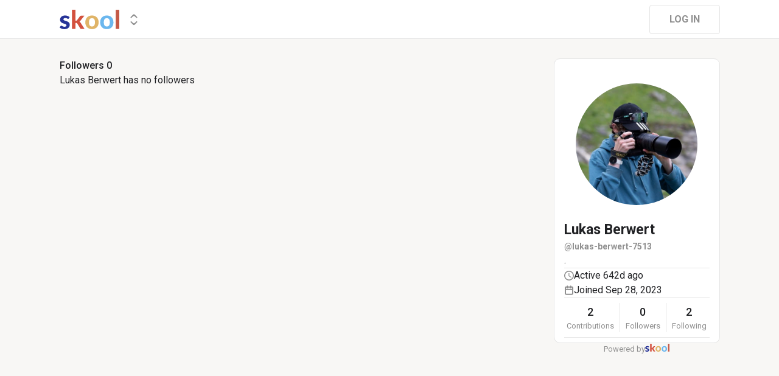

--- FILE ---
content_type: text/html; charset=utf-8
request_url: https://www.skool.com/@lukas-berwert-7513?t=followers
body_size: 13137
content:
<!DOCTYPE html><html lang="en"><head><meta charSet="utf-8"/><title>Lukas Berwert</title><meta name="viewport" content="minimum-scale=1, maximum-scale=1, initial-scale=1, width=device-width, shrink-to-fit=no, user-scalable=no"/><meta name="title" content="Lukas Berwert"/><meta property="og:title" content="Lukas Berwert"/><meta name="description" content="."/><meta property="og:description" content="."/><meta property="og:image" content="https://assets.skool.com/f/de515b993ebe4bdd9d84e7ee55e9ccf5/61b8743123e24ea380fdcded461d04897a2c838832fb44f39327bcac9d7ae777-sm.jpg"/><link rel="apple-touch-icon" href="https://assets.skool.com/skool/8d5e2d4df1b645148f07ae0d9df14c51.png"/><link rel="icon" type="image/x-icon" href="https://assets.skool.com/skool/ed24268642ae417a9b8e3b9827cdd1fd.ico"/><script type="text/javascript" src="https://017ae153ccc5.edge.sdk.awswaf.com/017ae153ccc5/4aa4380fa03e/challenge.js" defer=""></script><link rel="icon" type="image/x-icon" href="https://assets.skool.com/skool/ed24268642ae417a9b8e3b9827cdd1fd.ico"/><meta name="next-head-count" content="12"/><link rel="stylesheet" data-href="https://fonts.googleapis.com/css?family=Roboto:300,400,500,700&amp;display=swap"/><link rel="stylesheet" data-href="https://fonts.googleapis.com/css?family=IBM+Plex+Sans:500,600&amp;display=swap"/><noscript data-n-css=""></noscript><script defer="" nomodule="" src="/_next/static/chunks/polyfills-42372ed130431b0a.js"></script><script src="/_next/static/chunks/webpack-d33a626e876c1e9a.js" defer=""></script><script src="/_next/static/chunks/framework-b0ec748c7a4c483a.js" defer=""></script><script src="/_next/static/chunks/main-474fe7d5e346f1d5.js" defer=""></script><script src="/_next/static/chunks/pages/_app-d1a7b8799630435c.js" defer=""></script><script src="/_next/static/chunks/37a763b4-6a6ff70e7db4e52d.js" defer=""></script><script src="/_next/static/chunks/bee240a3-a585743db7274c27.js" defer=""></script><script src="/_next/static/chunks/fc83e031-f4ce05bbf62dd5e0.js" defer=""></script><script src="/_next/static/chunks/520c8229-b6fc404b291f8d07.js" defer=""></script><script src="/_next/static/chunks/4280-31bb15d7066861f8.js" defer=""></script><script src="/_next/static/chunks/589-8384265678349191.js" defer=""></script><script src="/_next/static/chunks/581-986af8ce57426bc8.js" defer=""></script><script src="/_next/static/chunks/8544-0bd2e63a5aff13c1.js" defer=""></script><script src="/_next/static/chunks/1232-498a92b4d3371169.js" defer=""></script><script src="/_next/static/chunks/9831-113f62fba8f42b74.js" defer=""></script><script src="/_next/static/chunks/7351-cbd966bed30b8e5f.js" defer=""></script><script src="/_next/static/chunks/pages/%5Bgroup%5D-43f5e5cdb62e4ef9.js" defer=""></script><script src="/_next/static/1770072772804/_buildManifest.js" defer=""></script><script src="/_next/static/1770072772804/_ssgManifest.js" defer=""></script><style data-styled="" data-styled-version="6.1.8">.druoXk{background:#FFFFFF;border:1px solid #E4E4E4;padding:16px;border-radius:10px;}/*!sc*/
data-styled.g1[id="styled__CardWrapper-sc-ppp3il-0"]{content:"druoXk,"}/*!sc*/
.fQYQam{color:inherit;text-decoration-color:inherit;-webkit-text-decoration:none;text-decoration:none;}/*!sc*/
data-styled.g3[id="styled__ChildrenLink-sc-1brgbbt-1"]{content:"fQYQam,"}/*!sc*/
.bAPjFs{box-sizing:border-box;height:40px;width:40px;display:-webkit-box;display:-webkit-flex;display:-ms-flexbox;display:flex;-webkit-align-items:center;-webkit-box-align:center;-ms-flex-align:center;align-items:center;-webkit-box-pack:center;-ms-flex-pack:center;-webkit-justify-content:center;justify-content:center;color:currentColor;}/*!sc*/
.bAPjFs >svg{height:100%;width:100%;}/*!sc*/
data-styled.g7[id="styled__IconWrapper-sc-zxv7pb-0"]{content:"bAPjFs,"}/*!sc*/
.fxXppW{border:none;display:-webkit-box;display:-webkit-flex;display:-ms-flexbox;display:flex;-webkit-align-items:center;-webkit-box-align:center;-ms-flex-align:center;align-items:center;-webkit-box-pack:center;-ms-flex-pack:center;-webkit-justify-content:center;justify-content:center;text-transform:uppercase;border-radius:4px;color:#202124;position:relative;overflow:hidden;gap:8px;-webkit-transition:background-color 100ms ease;transition:background-color 100ms ease;-webkit-tap-highlight-color:transparent;font-family:'Roboto','Helvetica','Arial',sans-serif;font-weight:bold;font-style:normal;font-size:16px;line-height:1.5;height:48px;padding:0px 32px;width:-webkit-fit-content;width:-moz-fit-content;width:fit-content;background-color:#FFFFFF;border:1px solid #E4E4E4;color:#909090;}/*!sc*/
.fxXppW:enabled{cursor:pointer;}/*!sc*/
.fxXppW:hover{color:#202124;}/*!sc*/
data-styled.g9[id="styled__ButtonWrapper-sc-1crx28g-1"]{content:"fxXppW,"}/*!sc*/
html{box-sizing:border-box;-webkit-font-smoothing:antialiased;-moz-osx-font-smoothing:grayscale;}/*!sc*/
*,*::before,*::after{box-sizing:inherit;}/*!sc*/
body{color:#202124;margin:0;font-size:0.875rem;font-family:"Roboto","Helvetica","Arial",sans-serif;font-weight:400;line-height:1.43;letter-spacing:0;background-color:#F8F7F5;}/*!sc*/
body::backdrop{background-color:#F8F7F5;}/*!sc*/
data-styled.g20[id="sc-global-cpHjxm1"]{content:"sc-global-cpHjxm1,"}/*!sc*/
.crIHbm{display:-webkit-box;display:-webkit-flex;display:-ms-flexbox;display:flex;-webkit-box-pack:justify;-webkit-justify-content:space-between;justify-content:space-between;}/*!sc*/
.fyFDkS{display:-webkit-box;display:-webkit-flex;display:-ms-flexbox;display:flex;gap:16px;margin-top:0px;}/*!sc*/
.cCffsR{display:-webkit-box;display:-webkit-flex;display:-ms-flexbox;display:flex;gap:8px;}/*!sc*/
.fPOhhm{display:-webkit-box;display:-webkit-flex;display:-ms-flexbox;display:flex;gap:16px;height:100%;}/*!sc*/
.hChSku{display:-webkit-box;display:-webkit-flex;display:-ms-flexbox;display:flex;gap:16px;}/*!sc*/
.kxjOSJ{display:-webkit-box;display:-webkit-flex;display:-ms-flexbox;display:flex;}/*!sc*/
.fiJfKc{display:-webkit-box;display:-webkit-flex;display:-ms-flexbox;display:flex;-webkit-box-flex:1;-webkit-flex-grow:1;-ms-flex-positive:1;flex-grow:1;}/*!sc*/
.cvNZjy{display:-webkit-box;display:-webkit-flex;display:-ms-flexbox;display:flex;-webkit-box-pack:space-evenly;-ms-flex-pack:space-evenly;-webkit-justify-content:space-evenly;justify-content:space-evenly;-webkit-align-items:center;-webkit-box-align:center;-ms-flex-align:center;align-items:center;}/*!sc*/
.eOmUvu{display:-webkit-box;display:-webkit-flex;display:-ms-flexbox;display:flex;-webkit-align-items:center;-webkit-box-align:center;-ms-flex-align:center;align-items:center;}/*!sc*/
.dNKAKT{display:-webkit-box;display:-webkit-flex;display:-ms-flexbox;display:flex;-webkit-box-pack:center;-ms-flex-pack:center;-webkit-justify-content:center;justify-content:center;-webkit-align-items:baseline;-webkit-box-align:baseline;-ms-flex-align:baseline;align-items:baseline;gap:6px;}/*!sc*/
data-styled.g34[id="styled__BoxWrapper-sc-esqoz3-0"]{content:"crIHbm,fyFDkS,cCffsR,fPOhhm,hChSku,kxjOSJ,fiJfKc,cvNZjy,eOmUvu,dNKAKT,"}/*!sc*/
.duwkcK{-webkit-flex-direction:column;-ms-flex-direction:column;flex-direction:column;}/*!sc*/
data-styled.g35[id="Column-sc-1h1w9fe-0"]{content:"duwkcK,"}/*!sc*/
.HobcY{color:#202124;font-family:'Roboto','Helvetica','Arial',sans-serif;font-weight:bold;font-style:normal;font-size:23px;line-height:1.5;white-space:nowrap;overflow:hidden;text-overflow:ellipsis;max-height:34.5px;overflow-y:hidden;}/*!sc*/
.VmRdT{color:#202124;font-family:'Roboto','Helvetica','Arial',sans-serif;font-weight:500;font-style:normal;font-size:18px;line-height:1.5;}/*!sc*/
.kHjwY{color:#909090;font-family:'Roboto','Helvetica','Arial',sans-serif;font-weight:normal;font-style:normal;font-size:13px;line-height:1.5;}/*!sc*/
data-styled.g80[id="styled__TypographyWrapper-sc-70zmwu-0"]{content:"HobcY,VmRdT,kHjwY,"}/*!sc*/
.kfVcuA{-webkit-flex-direction:row;-ms-flex-direction:row;flex-direction:row;}/*!sc*/
data-styled.g95[id="Row-sc-dwrxl6-0"]{content:"kfVcuA,"}/*!sc*/
.kxqJqk{display:-webkit-inline-box;display:-webkit-inline-flex;display:-ms-inline-flexbox;display:inline-flex;-webkit-align-items:center;-webkit-box-align:center;-ms-flex-align:center;align-items:center;max-width:100%;}/*!sc*/
.kxqJqk >div:first-child{max-width:100%;}/*!sc*/
data-styled.g105[id="styled__UserNameWrapper-sc-24o0l3-0"]{content:"kxqJqk,"}/*!sc*/
.kXoxKY{color:#202124;display:block;white-space:nowrap;overflow:hidden;text-overflow:ellipsis;}/*!sc*/
.kXoxKY em{font-style:normal;background-color:#FAE3AC;color:#202124;}/*!sc*/
data-styled.g106[id="styled__UserNameText-sc-24o0l3-1"]{content:"kXoxKY,"}/*!sc*/
.BUAVN{width:200px;height:200px;position:relative;display:-webkit-box;display:-webkit-flex;display:-ms-flexbox;display:flex;-webkit-box-pack:center;-ms-flex-pack:center;-webkit-justify-content:center;justify-content:center;-webkit-align-items:center;-webkit-box-align:center;-ms-flex-align:center;align-items:center;overflow:hidden;-webkit-flex-shrink:0;-ms-flex-negative:0;flex-shrink:0;-webkit-user-select:none;-moz-user-select:none;-ms-user-select:none;user-select:none;border-radius:50%;}/*!sc*/
.BUAVN >img{color:transparent;width:100%;height:100%;object-fit:cover;text-align:center;}/*!sc*/
data-styled.g108[id="styled__AvatarWrapper-sc-1ruw40r-0"]{content:"BUAVN,"}/*!sc*/
.bnhRCC{position:relative;display:-webkit-box;display:-webkit-flex;display:-ms-flexbox;display:flex;-webkit-align-items:center;-webkit-box-align:center;-ms-flex-align:center;align-items:center;-webkit-box-pack:center;-ms-flex-pack:center;-webkit-justify-content:center;justify-content:center;height:200px;width:200px;}/*!sc*/
.bnhRCC >svg{overflow:visible;}/*!sc*/
data-styled.g109[id="styled__AvatarWrapper-sc-1o1lx2q-0"]{content:"bnhRCC,"}/*!sc*/
.godAeS{background-color:#E4E4E4;border:none;display:block;height:1px;width:100%;margin:0;}/*!sc*/
data-styled.g170[id="styled__DividerElement-sc-i16gbm-0"]{content:"godAeS,"}/*!sc*/
.clPGTu{width:116px;padding:11px 24px;}/*!sc*/
data-styled.g400[id="styled__SignUpButtonDesktop-sc-1y5fz1y-0"]{content:"clPGTu,"}/*!sc*/
.cYcQvY{gap:8px;height:100%;}/*!sc*/
.cYcQvY a{display:-webkit-box;display:-webkit-flex;display:-ms-flexbox;display:flex;}/*!sc*/
data-styled.g492[id="styled__SwitcherContent-sc-zk3028-0"]{content:"cYcQvY,"}/*!sc*/
.hkeeNI >div>div:first-child{width:100%;height:100%;}/*!sc*/
.hkeeNI >div>div:first-child button{width:48px;height:48px;}/*!sc*/
.hkeeNI >div>div:first-child button svg{width:12px;height:20px;}/*!sc*/
data-styled.g496[id="styled__DropdownMenuWrapper-sc-zk3028-4"]{content:"hkeeNI,"}/*!sc*/
.foLFEL{position:fixed;left:0px;top:145px;z-index:1000;display:-webkit-box;display:-webkit-flex;display:-ms-flexbox;display:flex;-webkit-flex-direction:column;-ms-flex-direction:column;flex-direction:column;}/*!sc*/
.foLFEL >button{margin-left:16px;margin-top:16px;display:none;}/*!sc*/
.foLFEL:hover >button{display:-webkit-box;display:-webkit-flex;display:-ms-flexbox;display:flex;}/*!sc*/
@media (max-width:1200px){.foLFEL{display:none;}}/*!sc*/
data-styled.g499[id="styled__PinnedGroupSwitcherContainer-sc-10stisx-1"]{content:"foLFEL,"}/*!sc*/
.llFRgy{display:-webkit-box;display:-webkit-flex;display:-ms-flexbox;display:flex;-webkit-flex-direction:column;-ms-flex-direction:column;flex-direction:column;gap:16px;}/*!sc*/
data-styled.g501[id="styled__GroupsWrapper-sc-10stisx-3"]{content:"llFRgy,"}/*!sc*/
.cna-DVY{display:-webkit-box;display:-webkit-flex;display:-ms-flexbox;display:flex;-webkit-flex-direction:column;-ms-flex-direction:column;flex-direction:column;}/*!sc*/
data-styled.g502[id="styled__DesktopLayoutWrapper-sc-vae51c-0"]{content:"cna-DVY,"}/*!sc*/
.jitoAq{display:-webkit-box;display:-webkit-flex;display:-ms-flexbox;display:flex;-webkit-flex-direction:column;-ms-flex-direction:column;flex-direction:column;width:100%;height:100%;max-width:1085px;min-width:768px;position:relative;-webkit-box-pack:justify;-webkit-justify-content:space-between;justify-content:space-between;padding:8px 0px;}/*!sc*/
data-styled.g504[id="styled__NavContainer-sc-vae51c-2"]{content:"jitoAq,"}/*!sc*/
.bPHsRP{height:100%;width:100%;display:-webkit-box;display:-webkit-flex;display:-ms-flexbox;display:flex;-webkit-flex-direction:column;-ms-flex-direction:column;flex-direction:column;-webkit-align-items:center;-webkit-box-align:center;-ms-flex-align:center;align-items:center;padding:0px;}/*!sc*/
data-styled.g505[id="styled__DesktopLayoutRoot-sc-vae51c-3"]{content:"bPHsRP,"}/*!sc*/
.cViMdz{height:100%;width:100%;min-width:768px;max-width:1085px;}/*!sc*/
data-styled.g506[id="styled__ContentWrapper-sc-vae51c-4"]{content:"cViMdz,"}/*!sc*/
.fVvPkA{top:0px;width:100%;z-index:1100;display:-webkit-box;display:-webkit-flex;display:-ms-flexbox;display:flex;position:absolute;-webkit-align-items:center;-webkit-box-align:center;-ms-flex-align:center;align-items:center;-webkit-box-pack:center;-ms-flex-pack:center;-webkit-justify-content:center;justify-content:center;background:#FFFFFF;background-color:#FFFFFF;border-bottom:1px solid #E4E4E4;height:64px;}/*!sc*/
@media (max-width:975px){.fVvPkA{padding-left:8px;}}/*!sc*/
data-styled.g507[id="styled__LayoutNav-sc-vae51c-5"]{content:"fVvPkA,"}/*!sc*/
.dLZUMO{-webkit-flex:1;-ms-flex:1;flex:1;padding:0px 8px;}/*!sc*/
data-styled.g508[id="styled__LayoutNavCenter-sc-vae51c-6"]{content:"dLZUMO,"}/*!sc*/
.cPUDGL{display:-webkit-box;display:-webkit-flex;display:-ms-flexbox;display:flex;-webkit-box-pack:end;-ms-flex-pack:end;-webkit-justify-content:flex-end;justify-content:flex-end;}/*!sc*/
data-styled.g511[id="styled__NavButtonWrapper-sc-vae51c-9"]{content:"cPUDGL,"}/*!sc*/
.hdBDzG{display:-webkit-box;display:-webkit-flex;display:-ms-flexbox;display:flex;width:100%;}/*!sc*/
data-styled.g512[id="styled__MainNavContent-sc-vae51c-10"]{content:"hdBDzG,"}/*!sc*/
.kILtEf{display:-webkit-box;display:-webkit-flex;display:-ms-flexbox;display:flex;width:100%;-webkit-box-pack:center;-ms-flex-pack:center;-webkit-justify-content:center;justify-content:center;-webkit-align-items:center;-webkit-box-align:center;-ms-flex-align:center;align-items:center;}/*!sc*/
data-styled.g515[id="styled__UserSocialLinksWrapper-sc-vbxyw2-0"]{content:"kILtEf,"}/*!sc*/
.cfFHpM{display:-webkit-box;display:-webkit-flex;display:-ms-flexbox;display:flex;-webkit-flex-direction:column;-ms-flex-direction:column;flex-direction:column;-webkit-align-items:center;-webkit-box-align:center;-ms-flex-align:center;align-items:center;}/*!sc*/
data-styled.g516[id="styled__ProgressWrapper-sc-1gipnml-0"]{content:"cfFHpM,"}/*!sc*/
.daGoFS{display:-webkit-box;display:-webkit-flex;display:-ms-flexbox;display:flex;-webkit-flex-direction:column;-ms-flex-direction:column;flex-direction:column;gap:8px;}/*!sc*/
data-styled.g519[id="styled__MidInfo-sc-1gipnml-3"]{content:"daGoFS,"}/*!sc*/
.gmAjKD{color:#909090;font-family:'Roboto','Helvetica','Arial',sans-serif;font-weight:bold;font-style:normal;font-size:14px;line-height:1.5;}/*!sc*/
data-styled.g521[id="styled__UserHandle-sc-1gipnml-6"]{content:"gmAjKD,"}/*!sc*/
.Yssjy{display:-webkit-box;display:-webkit-flex;display:-ms-flexbox;display:flex;-webkit-align-items:center;-webkit-box-align:center;-ms-flex-align:center;align-items:center;gap:16px;color:#202124;font-family:'Roboto','Helvetica','Arial',sans-serif;font-weight:normal;font-style:normal;font-size:16px;line-height:1.5;}/*!sc*/
.Yssjy >div{color:#909090;height:16px;width:16px;}/*!sc*/
data-styled.g522[id="styled__IconInfoItem-sc-1gipnml-7"]{content:"Yssjy,"}/*!sc*/
.hGQpgW{overflow-wrap:break-word;font-family:'Roboto','Helvetica','Arial',sans-serif;font-weight:normal;font-style:normal;font-size:16px;line-height:1.5;}/*!sc*/
data-styled.g524[id="styled__Bio-sc-1gipnml-9"]{content:"hGQpgW,"}/*!sc*/
.llxHdX{display:-webkit-box;display:-webkit-flex;display:-ms-flexbox;display:flex;-webkit-box-pack:center;-ms-flex-pack:center;-webkit-justify-content:center;justify-content:center;position:relative;}/*!sc*/
.llxHdX >div>span{z-index:1;cursor:pointer;}/*!sc*/
data-styled.g528[id="styled__UserAvatarWrapper-sc-1gipnml-13"]{content:"llxHdX,"}/*!sc*/
.bBAztC{padding:8px 16px;}/*!sc*/
data-styled.g530[id="styled__UserCardWrapper-sc-1gipnml-15"]{content:"bBAztC,"}/*!sc*/
.jsteGc{padding:0;}/*!sc*/
data-styled.g554[id="styled__AsideUserProfileCard-sc-1qg8wku-4"]{content:"jsteGc,"}/*!sc*/
.dDSgZf{height:calc(100% - 96px);margin-top:96px;position:relative;display:-webkit-box;display:-webkit-flex;display:-ms-flexbox;display:flex;width:100%;-webkit-box-flex-wrap:nowrap;-webkit-flex-wrap:nowrap;-ms-flex-wrap:nowrap;flex-wrap:nowrap;-webkit-box-pack:start;-ms-flex-pack:start;-webkit-justify-content:flex-start;justify-content:flex-start;min-width:768px;max-width:1085px;}/*!sc*/
data-styled.g586[id="styled__AsideLayoutWrapper-sc-z7hf1f-0"]{content:"dDSgZf,"}/*!sc*/
.qcKKa{-webkit-flex:2 1 100%;-ms-flex:2 1 100%;flex:2 1 100%;min-width:471px;max-width:770px;}/*!sc*/
data-styled.g587[id="styled__BottomLeft-sc-z7hf1f-1"]{content:"qcKKa,"}/*!sc*/
.bsZKUk{-webkit-flex-shrink:1;-ms-flex-negative:1;flex-shrink:1;-webkit-box-flex:1;-webkit-flex-grow:1;-ms-flex-positive:1;flex-grow:1;min-width:24px;max-width:42px;-webkit-user-select:none;-moz-user-select:none;-ms-user-select:none;user-select:none;}/*!sc*/
data-styled.g588[id="styled__BottomGap-sc-z7hf1f-2"]{content:"bsZKUk,"}/*!sc*/
.bUUTmH{-webkit-flex-shrink:0;-ms-flex-negative:0;flex-shrink:0;-webkit-box-flex:0;-webkit-flex-grow:0;-ms-flex-positive:0;flex-grow:0;width:273px;position:relative;}/*!sc*/
data-styled.g589[id="styled__BottomRight-sc-z7hf1f-3"]{content:"bUUTmH,"}/*!sc*/
.gIssOT{display:-webkit-box;display:-webkit-flex;display:-ms-flexbox;display:flex;-webkit-flex-direction:column;-ms-flex-direction:column;flex-direction:column;margin-bottom:32px;gap:24px;}/*!sc*/
data-styled.g590[id="styled__BottomLeftContentWrapper-sc-z7hf1f-4"]{content:"gIssOT,"}/*!sc*/
@-webkit-keyframes bg-fade-out-comment{0%{background-color:#FDF1D5;}40%{background-color:#FDF1D5;}100%{background-color:#F8F7F5;}}/*!sc*/
@keyframes bg-fade-out-comment{0%{background-color:#FDF1D5;}40%{background-color:#FDF1D5;}100%{background-color:#F8F7F5;}}/*!sc*/
@-webkit-keyframes bg-fade-out{0%{background-color:#FDF1D5;}40%{background-color:#FDF1D5;}100%{background-color:inherit;}}/*!sc*/
@keyframes bg-fade-out{0%{background-color:#FDF1D5;}40%{background-color:#FDF1D5;}100%{background-color:inherit;}}/*!sc*/
.skool-editor{font-family:"Roboto","Helvetica","Arial",sans-serif;font-size:16px;line-height:24px;color:#202124;}/*!sc*/
.skool-editor:focus{outline:none;}/*!sc*/
.skool-editor p{margin:0;}/*!sc*/
.skool-editor ul,.skool-editor ol{margin:0;margin-block-start:0;margin-block-end:0;padding-left:0;list-style-position:inside;}/*!sc*/
.skool-editor ul p,.skool-editor ol p{font-family:"Roboto","Helvetica","Arial",sans-serif;font-size:16px;line-height:24px;color:#202124;display:inline;}/*!sc*/
.skool-editor ul li p br:first-child,.skool-editor ol li p br:first-child{font-family:"Roboto","Helvetica","Arial",sans-serif;font-size:16px;line-height:21px;}/*!sc*/
.skool-editor .user-mention{color:#2E6EF5;background-color:#e5f3f7;}/*!sc*/
.skool-editor .user-mention.ProseMirror-selectednode{color:#2E6EF5;background-color:#c6e3ec;}/*!sc*/
.skool-editor .course-reference{color:#2E6EF5;background-color:#e5f3f7;}/*!sc*/
.skool-editor .course-reference.ProseMirror-selectednode{color:#2E6EF5;background-color:#c6e3ec;}/*!sc*/
.skool-editor a.link{color:#2E6EF5;-webkit-text-decoration:none;text-decoration:none;}/*!sc*/
.skool-editor a.link:hover{color:#2E6EF5;-webkit-text-decoration:underline;text-decoration:underline;}/*!sc*/
.skool-editor-suggestion-list{padding:16px 0;z-index:2;-webkit-transition:all 0.25s cubic-bezier(0.3,1.2,0.2,1) 0s;transition:all 0.25s cubic-bezier(0.3,1.2,0.2,1) 0s;position:relative;border-radius:10px;border:1px solid #E4E4E4;background:#FFFFFF;overflow:hidden;display:-webkit-box;display:-webkit-flex;display:-ms-flexbox;display:flex;-webkit-flex-direction:column;-ms-flex-direction:column;flex-direction:column;box-shadow:0px 1px 2px rgba(60, 64, 67, 0.32),0px 2px 6px rgba(60, 64, 67, 0.15),0px 1px 8px rgba(0, 0, 0, 0.1);}/*!sc*/
.skool-editor p.is-editor-empty:first-child::before{content:attr(data-placeholder);float:left;color:#909090;pointer-events:none;height:0;}/*!sc*/
.skool-editor2{font-family:'Roboto','Helvetica','Arial',sans-serif;font-weight:normal;font-style:normal;font-size:16px;line-height:1.5;color:#202124;overflow-x:hidden;overflow-y:hidden;padding:0;width:100%;}/*!sc*/
.skool-editor2:focus{outline:none;}/*!sc*/
.skool-editor2 p{font-family:'Roboto','Helvetica','Arial',sans-serif;font-weight:normal;font-style:normal;font-size:16px;line-height:1.5;margin-block-start:1em;margin-block-end:1em;}/*!sc*/
.skool-editor2 h1{font-family:'Roboto','Helvetica','Arial',sans-serif;font-weight:bold;font-style:normal;font-size:23px;line-height:1.5;}/*!sc*/
.skool-editor2 h1:first-child{margin-top:0;}/*!sc*/
.skool-editor2 h2{font-family:'Roboto','Helvetica','Arial',sans-serif;font-weight:bold;font-style:normal;font-size:20px;line-height:1.5;}/*!sc*/
.skool-editor2 h2:first-child{margin-top:0;}/*!sc*/
.skool-editor2 h3{font-family:'Roboto','Helvetica','Arial',sans-serif;font-weight:500;font-style:normal;font-size:20px;line-height:1.5;}/*!sc*/
.skool-editor2 h3:first-child{margin-top:0;}/*!sc*/
.skool-editor2 h4{font-family:'Roboto','Helvetica','Arial',sans-serif;font-weight:500;font-style:normal;font-size:18px;line-height:1.5;}/*!sc*/
.skool-editor2 h4:first-child{margin-top:0;}/*!sc*/
.skool-editor2 a.link{color:#2E6EF5;-webkit-text-decoration:none;text-decoration:none;}/*!sc*/
.skool-editor2 a.link:hover{color:#2E6EF5;-webkit-text-decoration:underline;text-decoration:underline;}/*!sc*/
.skool-editor2 p.is-editor-empty:first-child::before{content:attr(data-placeholder);float:left;color:#909090;pointer-events:none;height:0;}/*!sc*/
.skool-editor2 img{max-width:100%;border-radius:4px;}/*!sc*/
.skool-editor2[contenteditable=true]:focus-within div.ProseMirror-selectednode img{outline:3px solid #2E6EF5;padding:0;}/*!sc*/
.skool-editor2 blockquote{background-color:#F8F7F5;margin:16px 8px;}/*!sc*/
.skool-editor2 blockquote p{border-left:3px solid #202124;padding:0.5em 16px;margin-block:0;}/*!sc*/
.skool-editor2 blockquote p:last-child{padding-top:0.5em;padding-bottom:1.0em;}/*!sc*/
.skool-editor2 blockquote p:first-child{padding-top:1.0em;padding-bottom:0.5em;}/*!sc*/
.skool-editor2 hr{margin:8px;}/*!sc*/
.skool-editor2 pre{background-color:#F8F7F5;display:block;padding:16px;border-radius:5px;overflow:auto;}/*!sc*/
.skool-editor2 pre code{color:inherit;background:none;display:inline;font-size:85%;padding:0;}/*!sc*/
.skool-editor2 code{color:inherit;display:inline;background-color:#F8F7F5;border-radius:3px;padding:0.2em 0.4em;font-family:SFMono-Regular,Menlo,Consolas,"PT Mono","Liberation Mono",Courier,monospace;font-size:85%;}/*!sc*/
.ProseMirror pre{white-space:pre!important;}/*!sc*/
.skool-editor2 ul,.skool-editor2 ol{-webkit-padding-start:2em;padding-inline-start:2em;}/*!sc*/
.EmojiPickerReact:not(.epr-dark-theme){--epr-highlight-color:var(--epr-search-input-bg-color);}/*!sc*/
#__next .leaflet-container{background:#FCF7E3;}/*!sc*/
#__next .leaflet-popup-content{min-width:428px;min-height:293px;display:-webkit-box;display:-webkit-flex;display:-ms-flexbox;display:flex;-webkit-flex-direction:column;-ms-flex-direction:column;flex-direction:column;margin:8px;}/*!sc*/
#__next .leaflet-popup-content>*{-webkit-flex:1;-ms-flex:1;flex:1;}/*!sc*/
#__next .leaflet-popup-content svg{z-index:0;}/*!sc*/
#__next .leaflet-popup-content a{color:#202124;}/*!sc*/
#__next .leaflet-popup-content-wrapper{background-color:#FFFFFF!important;box-shadow:0px 1px 2px rgba(60, 64, 67, 0.32),0px 2px 6px rgba(60, 64, 67, 0.15),0px 1px 8px rgba(0, 0, 0, 0.1);}/*!sc*/
#__next .leaflet-popup-tip-container{display:none;}/*!sc*/
#__next .leaflet-fade-anim .leaflet-popup{-webkit-transition:none;transition:none;}/*!sc*/
#__next .leaflet-marker-icon{-webkit-touch-callout:none;}/*!sc*/
#__next .marker-cluster{-webkit-background-clip:padding-box;background-clip:padding-box;border-radius:20px;background-color:#202124;}/*!sc*/
#__next .marker-cluster-expanded{opacity:0.4;}/*!sc*/
#__next .marker-cluster div{width:30px;height:30px;margin-left:5px;margin-top:5px;text-align:center;border-radius:15px;font:12px "Helvetica Neue",Arial,Helvetica,sans-serif;background-color:#202124;}/*!sc*/
#__next .marker-cluster span{color:white;font-family:'Roboto','Helvetica','Arial',sans-serif;font-weight:bold;font-style:normal;font-size:13px;line-height:1.5;line-height:30px;}/*!sc*/
#__next .leaflet-control-attribution{display:none;}/*!sc*/
#__next .maplibregl-control-container{display:none;}/*!sc*/
:root{-webkit-print-color-scheme:normal;color-scheme:normal;}/*!sc*/
@-webkit-keyframes slideInFromTop{from{-webkit-transform:translate(-50%,-100%);-moz-transform:translate(-50%,-100%);-ms-transform:translate(-50%,-100%);transform:translate(-50%,-100%);}to{-webkit-transform:translate(-50%,0);-moz-transform:translate(-50%,0);-ms-transform:translate(-50%,0);transform:translate(-50%,0);}}/*!sc*/
@keyframes slideInFromTop{from{-webkit-transform:translate(-50%,-100%);-moz-transform:translate(-50%,-100%);-ms-transform:translate(-50%,-100%);transform:translate(-50%,-100%);}to{-webkit-transform:translate(-50%,0);-moz-transform:translate(-50%,0);-ms-transform:translate(-50%,0);transform:translate(-50%,0);}}/*!sc*/
data-styled.g983[id="sc-global-dTzISr1"]{content:"sc-global-dTzISr1,"}/*!sc*/
.cTPKWS{width:-webkit-fit-content;width:-moz-fit-content;width:fit-content;}/*!sc*/
data-styled.g1246[id="styled__TooltipWrapper-sc-q6lkdr-0"]{content:"cTPKWS,"}/*!sc*/
.kMcNPV{width:-webkit-fit-content;width:-moz-fit-content;width:fit-content;max-width:100%;cursor:pointer;height:40px;}/*!sc*/
data-styled.g1273[id="styled__DropdownWrapper-sc-1c1jt59-0"]{content:"kMcNPV,"}/*!sc*/
.keuoNm{max-width:100%;height:48px;width:48px;padding:12px;border:1px solid #E4E4E4;display:-webkit-box;display:-webkit-flex;display:-ms-flexbox;display:flex;-webkit-align-items:center;-webkit-box-align:center;-ms-flex-align:center;align-items:center;background:#FFFFFF;color:#909090;border-radius:4px;cursor:pointer;width:40px;height:40px;background:transparent;border:none;border-radius:50%;padding:10px;}/*!sc*/
.keuoNm:hover{background:#E4E4E4;color:#202124;}/*!sc*/
.keuoNm:focus{background:#E4E4E4;color:#202124;}/*!sc*/
data-styled.g1282[id="styled__DropdownButton-sc-1c1jt59-9"]{content:"keuoNm,"}/*!sc*/
.iXANhH{font-family:'Roboto','Helvetica','Arial',sans-serif;font-weight:500;font-style:normal;font-size:16px;line-height:1.5;}/*!sc*/
data-styled.g1367[id="styled__Header-sc-odgdkk-0"]{content:"iXANhH,"}/*!sc*/
.cehfQT{color:#202124;font-family:'Roboto','Helvetica','Arial',sans-serif;font-weight:normal;font-style:normal;font-size:16px;line-height:1.5;}/*!sc*/
data-styled.g1368[id="styled__NoResults-sc-odgdkk-1"]{content:"cehfQT,"}/*!sc*/
</style><link rel="stylesheet" href="https://fonts.googleapis.com/css?family=Roboto:300,400,500,700&display=swap"/><link rel="stylesheet" href="https://fonts.googleapis.com/css?family=IBM+Plex+Sans:500,600&display=swap"/></head><body><div id="__next"><div class="styled__DesktopLayoutWrapper-sc-vae51c-0 cna-DVY"><div class="styled__DesktopLayoutRoot-sc-vae51c-3 bPHsRP"><div style="position:fixed" class="styled__LayoutNav-sc-vae51c-5 fVvPkA"><div class="styled__NavContainer-sc-vae51c-2 jitoAq"><div class="styled__MainNavContent-sc-vae51c-10 hdBDzG"><div style="height:100%"><div class="styled__BoxWrapper-sc-esqoz3-0 crIHbm styled__SwitcherContent-sc-zk3028-0 cYcQvY"><a href="/" class="styled__ChildrenLink-sc-1brgbbt-1 fQYQam"><div style="width:98px"><svg style="display:flex;justify-content:center;align-items:center;width:100%;height:100%" viewBox="0 0 2783 905" fill="none" xmlns="http://www.w3.org/2000/svg"><path d="M429 403.6C424.6 410.4 420 415.4 415.2 418.6C410.8 421.4 404.6 422.8 396.6 422.8C388.6 422.8 380.4 420.8 372 416.8C363.6 412.8 354.2 408.6 343.8 404.2C333.4 399.4 321.4 395 307.8 391C294.6 387 279.2 385 261.6 385C234.8 385 214 390.6 199.2 401.8C184.4 412.6 177 427 177 445C177 457.4 181.2 467.8 189.6 476.2C198 484.6 209 492 222.6 498.4C236.6 504.4 252.4 510.2 270 515.8C287.6 521 305.6 526.8 324 533.2C342.8 539.6 361 547 378.6 555.4C396.2 563.8 411.8 574.4 425.4 587.2C439.4 599.6 450.6 614.8 459 632.8C467.4 650.4 471.6 671.8 471.6 697C471.6 727 466 754.8 454.8 780.4C444 805.6 428 827.4 406.8 845.8C385.6 864.2 359.2 878.6 327.6 889C296 899.4 259.6 904.6 218.4 904.6C197.2 904.6 176.2 902.6 155.4 898.6C134.6 895 114.8 889.8 96 883C77.2 875.8 59.6 867.6 43.2 858.4C26.8 849.2 12.6 839.2 0.600001 828.4L39 766.6C43.4 759.4 48.8 753.8 55.2 749.8C62 745.8 70.6 743.8 81 743.8C91 743.8 100.2 746.4 108.6 751.6C117 756.4 126.4 761.8 136.8 767.8C147.2 773.4 159.4 778.8 173.4 784C187.8 788.8 205.6 791.2 226.8 791.2C242.8 791.2 256.6 789.4 268.2 785.8C279.8 782.2 289.2 777.4 296.4 771.4C303.6 765 308.8 758 312 750.4C315.6 742.4 317.4 734.2 317.4 725.8C317.4 712.2 313 701.2 304.2 692.8C295.8 684 284.6 676.4 270.6 670C257 663.6 241.2 657.8 223.2 652.6C205.2 647.4 186.8 641.6 168 635.2C149.6 628.8 131.4 621.2 113.4 612.4C95.8 603.6 80 592.6 66 579.4C52.4 565.8 41.2 549.2 32.4 529.6C24 510 19.8 486.2 19.8 458.2C19.8 432.6 24.8 408.4 34.8 385.6C44.8 362.4 59.8 342 79.8 324.4C99.8 306.8 124.6 292.8 154.2 282.4C184.2 272 218.8 266.8 258 266.8C302 266.8 342 274 378 288.4C414 302.8 443.6 321.6 466.8 344.8L429 403.6Z" fill="#263397"></path><path d="M740.859 0.399966V508H768.459C778.859 508 787.059 506.6 793.059 503.8C799.059 500.6 805.059 495 811.059 487L947.859 304.6C954.659 295.4 962.259 288.4 970.659 283.6C979.459 278.8 990.459 276.4 1003.66 276.4H1154.86L977.259 502C963.259 520.8 947.059 535.6 928.659 546.4C937.859 552.8 945.859 560.2 952.659 568.6C959.459 577 966.059 586.4 972.459 596.8L1163.86 895H1015.06C1002.26 895 991.259 893 982.059 889C972.859 884.6 965.259 877 959.259 866.2L820.059 638.8C814.459 629.2 808.659 623 802.659 620.2C796.659 617.4 787.659 616 775.659 616H740.859V895H575.259V0.399966H740.859Z" fill="#D3513E"></path><path d="M1509.34 266.8C1555.74 266.8 1597.94 274.2 1635.94 289C1673.94 303.8 1706.54 325 1733.74 352.6C1760.94 379.8 1781.94 413 1796.74 452.2C1811.54 491.4 1818.94 535.6 1818.94 584.8C1818.94 634 1811.54 678.4 1796.74 718C1781.94 757.2 1760.94 790.6 1733.74 818.2C1706.54 845.8 1673.94 867 1635.94 881.8C1597.94 896.6 1555.74 904 1509.34 904C1462.54 904 1419.94 896.6 1381.54 881.8C1343.54 867 1310.94 845.8 1283.74 818.2C1256.54 790.6 1235.34 757.2 1220.14 718C1205.34 678.4 1197.94 634 1197.94 584.8C1197.94 535.6 1205.34 491.4 1220.14 452.2C1235.34 413 1256.54 379.8 1283.74 352.6C1310.94 325 1343.54 303.8 1381.54 289C1419.94 274.2 1462.54 266.8 1509.34 266.8ZM1509.34 779.8C1556.54 779.8 1591.54 763.6 1614.34 731.2C1637.14 698.4 1648.54 649.8 1648.54 585.4C1648.54 521.4 1637.14 473.2 1614.34 440.8C1591.54 408 1556.54 391.6 1509.34 391.6C1460.94 391.6 1425.34 408 1402.54 440.8C1379.74 473.2 1368.34 521.4 1368.34 585.4C1368.34 649.8 1379.74 698.4 1402.54 731.2C1425.34 763.6 1460.94 779.8 1509.34 779.8Z" fill="#E0B467"></path><path d="M2201.92 266.8C2248.32 266.8 2290.52 274.2 2328.52 289C2366.52 303.8 2399.12 325 2426.32 352.6C2453.52 379.8 2474.52 413 2489.32 452.2C2504.12 491.4 2511.52 535.6 2511.52 584.8C2511.52 634 2504.12 678.4 2489.32 718C2474.52 757.2 2453.52 790.6 2426.32 818.2C2399.12 845.8 2366.52 867 2328.52 881.8C2290.52 896.6 2248.32 904 2201.92 904C2155.12 904 2112.52 896.6 2074.12 881.8C2036.12 867 2003.52 845.8 1976.32 818.2C1949.12 790.6 1927.92 757.2 1912.72 718C1897.92 678.4 1890.52 634 1890.52 584.8C1890.52 535.6 1897.92 491.4 1912.72 452.2C1927.92 413 1949.12 379.8 1976.32 352.6C2003.52 325 2036.12 303.8 2074.12 289C2112.52 274.2 2155.12 266.8 2201.92 266.8ZM2201.92 779.8C2249.12 779.8 2284.12 763.6 2306.92 731.2C2329.72 698.4 2341.12 649.8 2341.12 585.4C2341.12 521.4 2329.72 473.2 2306.92 440.8C2284.12 408 2249.12 391.6 2201.92 391.6C2153.52 391.6 2117.92 408 2095.12 440.8C2072.32 473.2 2060.92 521.4 2060.92 585.4C2060.92 649.8 2072.32 698.4 2095.12 731.2C2117.92 763.6 2153.52 779.8 2201.92 779.8Z" fill="#6BB7EE"></path><path d="M2782.29 0.399966V895H2616.69V0.399966H2782.29Z" fill="#C45946"></path></svg></div></a><div class="styled__DropdownMenuWrapper-sc-zk3028-4 hkeeNI"><div><div class="styled__DropdownWrapper-sc-1c1jt59-0 kMcNPV"><div class="styled__TooltipWrapper-sc-q6lkdr-0 cTPKWS"><button type="button" class="styled__DropdownButton-sc-1c1jt59-9 keuoNm"><div style="padding:2px" class="styled__IconWrapper-sc-zxv7pb-0 bAPjFs"><svg viewBox="0 0 12 20" fill="currentColor" xmlns="http://www.w3.org/2000/svg"><path d="M0.702509 13.2926C1.09284 12.8995 1.72829 12.8984 2.12 13.2901L4.58579 15.7559C5.36684 16.5369 6.63316 16.5369 7.41421 15.7559L9.88 13.2901C10.2717 12.8984 10.9072 12.8995 11.2975 13.2926C11.6859 13.6837 11.6848 14.3153 11.295 14.7051L7.41421 18.5859C6.63317 19.3669 5.36684 19.3669 4.58579 18.5859L0.705005 14.7051C0.315239 14.3153 0.314123 13.6837 0.702509 13.2926Z" fill="currentColor"></path><path d="M11.2975 7.28749C10.9072 7.68059 10.2717 7.68171 9.88 7.28999L7.41421 4.82421C6.63316 4.04316 5.36684 4.04316 4.58579 4.82421L2.12 7.28999C1.72829 7.68171 1.09284 7.68059 0.702509 7.28749C0.314123 6.89635 0.315239 6.26476 0.705005 5.87499L4.58579 1.99421C5.36683 1.21316 6.63316 1.21316 7.41421 1.99421L11.295 5.87499C11.6848 6.26476 11.6859 6.89635 11.2975 7.28749Z" fill="currentColor"></path></svg></div></button></div></div></div></div></div></div><div class="styled__LayoutNavCenter-sc-vae51c-6 dLZUMO"><div></div></div><div><div class="styled__NavButtonWrapper-sc-vae51c-9 cPUDGL"><button type="button" class="styled__ButtonWrapper-sc-1crx28g-1 fxXppW styled__SignUpButtonDesktop-sc-1y5fz1y-0 clPGTu"><span>Log In</span></button></div></div></div></div></div><div class="styled__ContentWrapper-sc-vae51c-4 cViMdz"><div class="styled__AsideLayoutWrapper-sc-z7hf1f-0 dDSgZf"><div class="styled__BottomLeft-sc-z7hf1f-1 qcKKa"><div class="styled__BottomLeftContentWrapper-sc-z7hf1f-4 gIssOT"><div class="styled__BoxWrapper-sc-esqoz3-0 fyFDkS Column-sc-1h1w9fe-0 duwkcK"><div class="styled__BoxWrapper-sc-esqoz3-0 cCffsR Row-sc-dwrxl6-0 styled__Header-sc-odgdkk-0 kfVcuA iXANhH">Followers 0</div><div class="styled__NoResults-sc-odgdkk-1 cehfQT">Lukas Berwert has no followers</div></div></div></div><div class="styled__BottomGap-sc-z7hf1f-2 bsZKUk"></div><div class="styled__BottomRight-sc-z7hf1f-3 bUUTmH"><div class="styled__BoxWrapper-sc-esqoz3-0 fPOhhm Column-sc-1h1w9fe-0 duwkcK"><div class="styled__CardWrapper-sc-ppp3il-0 druoXk styled__AsideUserProfileCard-sc-1qg8wku-4 jsteGc"><div class="styled__UserCardWrapper-sc-1gipnml-15 bBAztC"><div class="styled__BoxWrapper-sc-esqoz3-0 hChSku Column-sc-1h1w9fe-0 duwkcK"><div class="styled__BoxWrapper-sc-esqoz3-0 cCffsR Column-sc-1h1w9fe-0 duwkcK"><div class="styled__ProgressWrapper-sc-1gipnml-0 cfFHpM"><div style="height:32px"></div><div class="styled__UserAvatarWrapper-sc-1gipnml-13 llxHdX"><div class="styled__AvatarWrapper-sc-1o1lx2q-0 bnhRCC"><span title="Lukas Berwert" class="styled__AvatarWrapper-sc-1ruw40r-0 BUAVN"><img src="https://assets.skool.com/f/de515b993ebe4bdd9d84e7ee55e9ccf5/61b8743123e24ea380fdcded461d04897a2c838832fb44f39327bcac9d7ae777-md.jpg" alt="Lukas Berwert"/></span></div></div><div style="height:24px"></div></div><div class="styled__BoxWrapper-sc-esqoz3-0 kxjOSJ Column-sc-1h1w9fe-0 duwkcK"><div class="styled__BoxWrapper-sc-esqoz3-0 fiJfKc Row-sc-dwrxl6-0 kfVcuA"><div class="styled__UserNameWrapper-sc-24o0l3-0 kxqJqk"><a style="overflow:hidden" href="/@lukas-berwert-7513" class="styled__ChildrenLink-sc-1brgbbt-1 fQYQam"><div style="max-width:100%" class="styled__TypographyWrapper-sc-70zmwu-0 HobcY"><span class="styled__UserNameText-sc-24o0l3-1 kXoxKY"><span>Lukas<!-- --> <!-- -->Berwert</span></span></div></a></div></div><div class="styled__UserHandle-sc-1gipnml-6 gmAjKD">@lukas-berwert-7513</div></div><div class="styled__Bio-sc-1gipnml-9 hGQpgW">.</div></div><hr class="styled__DividerElement-sc-i16gbm-0 godAeS"/><div class="styled__MidInfo-sc-1gipnml-3 daGoFS"><div class="styled__IconInfoItem-sc-1gipnml-7 Yssjy"><div class="styled__IconWrapper-sc-zxv7pb-0 bAPjFs"><svg viewBox="0 0 34 34" fill="none" xmlns="http://www.w3.org/2000/svg"><path d="M17 30.6C20.6069 30.6 24.0662 29.1671 26.6167 26.6167C29.1671 24.0662 30.6 20.6069 30.6 17C30.6 13.3931 29.1671 9.93384 26.6167 7.38335C24.0662 4.83285 20.6069 3.4 17 3.4C13.3931 3.4 9.93384 4.83285 7.38335 7.38335C4.83285 9.93384 3.4 13.3931 3.4 17C3.4 20.6069 4.83285 24.0662 7.38335 26.6167C9.93384 29.1671 13.3931 30.6 17 30.6ZM17 0C19.2325 0 21.4431 0.439718 23.5056 1.29405C25.5682 2.14838 27.4422 3.40059 29.0208 4.97918C30.5994 6.55778 31.8516 8.43185 32.706 10.4944C33.5603 12.5569 34 14.7675 34 17C34 21.5087 32.2089 25.8327 29.0208 29.0208C25.8327 32.2089 21.5087 34 17 34C7.599 34 0 26.35 0 17C0 12.4913 1.79107 8.1673 4.97918 4.97918C8.1673 1.79107 12.4913 0 17 0ZM17.85 8.5V17.425L25.5 21.964L24.225 24.055L15.3 18.7V8.5H17.85Z" fill="currentColor"></path></svg></div><span>Active 642d ago</span></div><div class="styled__IconInfoItem-sc-1gipnml-7 Yssjy"><div class="styled__IconWrapper-sc-zxv7pb-0 bAPjFs"><svg viewBox="0 0 16 16" fill="none" xmlns="http://www.w3.org/2000/svg"><path d="M12.6667 2.66675H3.33333C2.59695 2.66675 2 3.2637 2 4.00008V13.3334C2 14.0698 2.59695 14.6667 3.33333 14.6667H12.6667C13.403 14.6667 14 14.0698 14 13.3334V4.00008C14 3.2637 13.403 2.66675 12.6667 2.66675Z" stroke="currentColor" stroke-width="2" stroke-linecap="round" stroke-linejoin="round"></path><path d="M10.666 1.33325V3.99992" stroke="currentColor" stroke-width="2" stroke-linecap="round" stroke-linejoin="round"></path><path d="M5.33398 1.33325V3.99992" stroke="currentColor" stroke-width="2" stroke-linecap="round" stroke-linejoin="round"></path><path d="M2 6.66675H14" stroke="currentColor" stroke-width="2" stroke-linecap="round" stroke-linejoin="round"></path></svg></div><span>Joined Sep 28, 2023</span></div></div><div class="styled__BoxWrapper-sc-esqoz3-0 hChSku Column-sc-1h1w9fe-0 duwkcK"><div style="border-width:1px 0px;border-color:#E4E4E4;border-style:solid;padding:8px 0px" class="styled__BoxWrapper-sc-esqoz3-0 cvNZjy Row-sc-dwrxl6-0 kfVcuA"><a style="overflow:hidden" href="/@lukas-berwert-7513?t=posts" class="styled__ChildrenLink-sc-1brgbbt-1 fQYQam"><div class="styled__BoxWrapper-sc-esqoz3-0 eOmUvu Column-sc-1h1w9fe-0 duwkcK"><div class="styled__TypographyWrapper-sc-70zmwu-0 VmRdT">2</div><div class="styled__TypographyWrapper-sc-70zmwu-0 kHjwY">Contributions</div></div></a><div style="width:1px;background-color:#E4E4E4;height:48px;margin:0 4px"></div><a style="overflow:hidden" href="/@lukas-berwert-7513?t=followers" class="styled__ChildrenLink-sc-1brgbbt-1 fQYQam"><div class="styled__BoxWrapper-sc-esqoz3-0 eOmUvu Column-sc-1h1w9fe-0 duwkcK"><div class="styled__TypographyWrapper-sc-70zmwu-0 VmRdT">0</div><div class="styled__TypographyWrapper-sc-70zmwu-0 kHjwY">Followers</div></div></a><div style="width:1px;background-color:#E4E4E4;height:48px;margin:0 4px"></div><a style="overflow:hidden" href="/@lukas-berwert-7513?t=following" class="styled__ChildrenLink-sc-1brgbbt-1 fQYQam"><div class="styled__BoxWrapper-sc-esqoz3-0 eOmUvu Column-sc-1h1w9fe-0 duwkcK"><div class="styled__TypographyWrapper-sc-70zmwu-0 VmRdT">2</div><div class="styled__TypographyWrapper-sc-70zmwu-0 kHjwY">Following</div></div></a></div></div><div class="styled__UserSocialLinksWrapper-sc-vbxyw2-0 kILtEf"></div></div></div></div><a target="_blank" rel="noopener noreferrer" href="/signup?utm_source=skooldotcom&amp;utm_medium=website&amp;utm_content=powered_by_skool&amp;utm_campaign=signup_skool_logo_link" class="styled__ChildrenLink-sc-1brgbbt-1 fQYQam"><div class="styled__BoxWrapper-sc-esqoz3-0 dNKAKT Row-sc-dwrxl6-0 kfVcuA"><div class="styled__TypographyWrapper-sc-70zmwu-0 kHjwY">Powered by</div><div style="width:40px"><svg style="display:flex;justify-content:center;align-items:center;width:100%;height:100%" viewBox="0 0 2783 905" fill="none" xmlns="http://www.w3.org/2000/svg"><path d="M429 403.6C424.6 410.4 420 415.4 415.2 418.6C410.8 421.4 404.6 422.8 396.6 422.8C388.6 422.8 380.4 420.8 372 416.8C363.6 412.8 354.2 408.6 343.8 404.2C333.4 399.4 321.4 395 307.8 391C294.6 387 279.2 385 261.6 385C234.8 385 214 390.6 199.2 401.8C184.4 412.6 177 427 177 445C177 457.4 181.2 467.8 189.6 476.2C198 484.6 209 492 222.6 498.4C236.6 504.4 252.4 510.2 270 515.8C287.6 521 305.6 526.8 324 533.2C342.8 539.6 361 547 378.6 555.4C396.2 563.8 411.8 574.4 425.4 587.2C439.4 599.6 450.6 614.8 459 632.8C467.4 650.4 471.6 671.8 471.6 697C471.6 727 466 754.8 454.8 780.4C444 805.6 428 827.4 406.8 845.8C385.6 864.2 359.2 878.6 327.6 889C296 899.4 259.6 904.6 218.4 904.6C197.2 904.6 176.2 902.6 155.4 898.6C134.6 895 114.8 889.8 96 883C77.2 875.8 59.6 867.6 43.2 858.4C26.8 849.2 12.6 839.2 0.600001 828.4L39 766.6C43.4 759.4 48.8 753.8 55.2 749.8C62 745.8 70.6 743.8 81 743.8C91 743.8 100.2 746.4 108.6 751.6C117 756.4 126.4 761.8 136.8 767.8C147.2 773.4 159.4 778.8 173.4 784C187.8 788.8 205.6 791.2 226.8 791.2C242.8 791.2 256.6 789.4 268.2 785.8C279.8 782.2 289.2 777.4 296.4 771.4C303.6 765 308.8 758 312 750.4C315.6 742.4 317.4 734.2 317.4 725.8C317.4 712.2 313 701.2 304.2 692.8C295.8 684 284.6 676.4 270.6 670C257 663.6 241.2 657.8 223.2 652.6C205.2 647.4 186.8 641.6 168 635.2C149.6 628.8 131.4 621.2 113.4 612.4C95.8 603.6 80 592.6 66 579.4C52.4 565.8 41.2 549.2 32.4 529.6C24 510 19.8 486.2 19.8 458.2C19.8 432.6 24.8 408.4 34.8 385.6C44.8 362.4 59.8 342 79.8 324.4C99.8 306.8 124.6 292.8 154.2 282.4C184.2 272 218.8 266.8 258 266.8C302 266.8 342 274 378 288.4C414 302.8 443.6 321.6 466.8 344.8L429 403.6Z" fill="#263397"></path><path d="M740.859 0.399966V508H768.459C778.859 508 787.059 506.6 793.059 503.8C799.059 500.6 805.059 495 811.059 487L947.859 304.6C954.659 295.4 962.259 288.4 970.659 283.6C979.459 278.8 990.459 276.4 1003.66 276.4H1154.86L977.259 502C963.259 520.8 947.059 535.6 928.659 546.4C937.859 552.8 945.859 560.2 952.659 568.6C959.459 577 966.059 586.4 972.459 596.8L1163.86 895H1015.06C1002.26 895 991.259 893 982.059 889C972.859 884.6 965.259 877 959.259 866.2L820.059 638.8C814.459 629.2 808.659 623 802.659 620.2C796.659 617.4 787.659 616 775.659 616H740.859V895H575.259V0.399966H740.859Z" fill="#D3513E"></path><path d="M1509.34 266.8C1555.74 266.8 1597.94 274.2 1635.94 289C1673.94 303.8 1706.54 325 1733.74 352.6C1760.94 379.8 1781.94 413 1796.74 452.2C1811.54 491.4 1818.94 535.6 1818.94 584.8C1818.94 634 1811.54 678.4 1796.74 718C1781.94 757.2 1760.94 790.6 1733.74 818.2C1706.54 845.8 1673.94 867 1635.94 881.8C1597.94 896.6 1555.74 904 1509.34 904C1462.54 904 1419.94 896.6 1381.54 881.8C1343.54 867 1310.94 845.8 1283.74 818.2C1256.54 790.6 1235.34 757.2 1220.14 718C1205.34 678.4 1197.94 634 1197.94 584.8C1197.94 535.6 1205.34 491.4 1220.14 452.2C1235.34 413 1256.54 379.8 1283.74 352.6C1310.94 325 1343.54 303.8 1381.54 289C1419.94 274.2 1462.54 266.8 1509.34 266.8ZM1509.34 779.8C1556.54 779.8 1591.54 763.6 1614.34 731.2C1637.14 698.4 1648.54 649.8 1648.54 585.4C1648.54 521.4 1637.14 473.2 1614.34 440.8C1591.54 408 1556.54 391.6 1509.34 391.6C1460.94 391.6 1425.34 408 1402.54 440.8C1379.74 473.2 1368.34 521.4 1368.34 585.4C1368.34 649.8 1379.74 698.4 1402.54 731.2C1425.34 763.6 1460.94 779.8 1509.34 779.8Z" fill="#E0B467"></path><path d="M2201.92 266.8C2248.32 266.8 2290.52 274.2 2328.52 289C2366.52 303.8 2399.12 325 2426.32 352.6C2453.52 379.8 2474.52 413 2489.32 452.2C2504.12 491.4 2511.52 535.6 2511.52 584.8C2511.52 634 2504.12 678.4 2489.32 718C2474.52 757.2 2453.52 790.6 2426.32 818.2C2399.12 845.8 2366.52 867 2328.52 881.8C2290.52 896.6 2248.32 904 2201.92 904C2155.12 904 2112.52 896.6 2074.12 881.8C2036.12 867 2003.52 845.8 1976.32 818.2C1949.12 790.6 1927.92 757.2 1912.72 718C1897.92 678.4 1890.52 634 1890.52 584.8C1890.52 535.6 1897.92 491.4 1912.72 452.2C1927.92 413 1949.12 379.8 1976.32 352.6C2003.52 325 2036.12 303.8 2074.12 289C2112.52 274.2 2155.12 266.8 2201.92 266.8ZM2201.92 779.8C2249.12 779.8 2284.12 763.6 2306.92 731.2C2329.72 698.4 2341.12 649.8 2341.12 585.4C2341.12 521.4 2329.72 473.2 2306.92 440.8C2284.12 408 2249.12 391.6 2201.92 391.6C2153.52 391.6 2117.92 408 2095.12 440.8C2072.32 473.2 2060.92 521.4 2060.92 585.4C2060.92 649.8 2072.32 698.4 2095.12 731.2C2117.92 763.6 2153.52 779.8 2201.92 779.8Z" fill="#6BB7EE"></path><path d="M2782.29 0.399966V895H2616.69V0.399966H2782.29Z" fill="#C45946"></path></svg></div></div></a></div></div></div></div></div><div class="styled__PinnedGroupSwitcherContainer-sc-10stisx-1 foLFEL"><div data-rbd-droppable-id="droppable" data-rbd-droppable-context-id="0" class="styled__GroupsWrapper-sc-10stisx-3 llFRgy"></div></div></div><audio><source type="audio/mpeg"/></audio><audio><source type="audio/mpeg"/></audio></div><script id="__NEXT_DATA__" type="application/json">{"props":{"pageProps":{"page":1,"total":0,"items":[],"showFollowers":true,"settings":{"mainMenuName":"user-profile","mainMenuItem":"followers","showMobileHeaderCard":true,"hideMobileMainMenu":true,"pageTitle":"Lukas Berwert","pageMeta":{"title":"Lukas Berwert","description":".","image":"https://assets.skool.com/f/de515b993ebe4bdd9d84e7ee55e9ccf5/61b8743123e24ea380fdcded461d04897a2c838832fb44f39327bcac9d7ae777-sm.jpg","touchIcon":"https://assets.skool.com/skool/8d5e2d4df1b645148f07ae0d9df14c51.png"},"previousPageBack":false,"courseRoute":false},"currentUser":{"id":"de515b993ebe4bdd9d84e7ee55e9ccf5","name":"lukas-berwert-7513","metadata":{"bio":".","lastOffline":1714643734520393700,"pictureBubble":"https://assets.skool.com/f/de515b993ebe4bdd9d84e7ee55e9ccf5/61b8743123e24ea380fdcded461d04897a2c838832fb44f39327bcac9d7ae777-sm.jpg","pictureProfile":"https://assets.skool.com/f/de515b993ebe4bdd9d84e7ee55e9ccf5/61b8743123e24ea380fdcded461d04897a2c838832fb44f39327bcac9d7ae777-md.jpg"},"createdAt":"2023-09-28T18:52:26.771892Z","updatedAt":"2025-07-30T20:14:17.380143Z","email":"","firstName":"Lukas","lastName":"Berwert","profileData":{"page":1,"filter":"","tabName":"followers","itemsPerPage":30,"following":false,"followed":false,"totalPosts":2,"totalFollowers":0,"totalFollowing":2,"totalSharedGroups":0,"groupsMemberOf":[{"id":"b42121badff0431799bfa9e9754973ee","name":"dronepro-academy-7735","metadata":{"color":"#000000","coverSmallUrl":"https://assets.skool.com/f/b42121badff0431799bfa9e9754973ee/6d8716c72cda47398fa01ca0cdade9164d023bc086484ad69da3fe52c138065f-md.jpg","createdBy":"e9e1983314524033afb8a2c1a2133406","description":"Our Academy is for hobbyists using DJI Drones that want to learn to Drone Like a Pro without fear of flying in public. ","displayName":"1st Drone Academy","faviconUrl":"https://assets.skool.com/f/b42121badff0431799bfa9e9754973ee/e62055932ab4471cb2af5186b5de7d68690d286d3dc847dc9a5680414040c80b","fmbpc":509,"initials":"1D","invitation":1,"logoBigUrl":"https://assets.skool.com/f/b42121badff0431799bfa9e9754973ee/6d8716c72cda47398fa01ca0cdade9164d023bc086484ad69da3fe52c138065f","logoUrl":"https://assets.skool.com/f/b42121badff0431799bfa9e9754973ee/2ea423f3aa984f7fb8129ca7b0a2255350271bc9c4b844c5bb9064787e7b386c","lpAccessType":1,"lpAttachmentsData":"{\"attachments_data\":[{\"id\":\"581cdd597f6544fa8d5a8ef30987402f\",\"landing_page_attachment_type\":2,\"image\":{\"file_id\":\"\",\"original_url\":\"\"},\"video\":{\"video_url\":\"https://youtu.be/7Q0c5Nx912g\",\"original_thumbnail_url\":\"https://i.ytimg.com/vi/7Q0c5Nx912g/hqdefault.jpg\",\"video_length_ms\":208000}}]}","lpDescription":"Have you recently purchased your first drone and are feeling a bit overwhelmed? Are you looking for a community where you can connect with other drone enthusiasts, get help, and learn how to fly your drone with confidence? Look no further than the 1st Drone Academy!\n\nOur community is designed specifically for beginners in the drone world. We offer a welcoming space to hang out with like-minded individuals, get expert advice, and learn how to fly your drone with ease in public. Best of all, our community is completely free to join!\n\nBut if you're ready to take your drone skills to the next level, we have something special for you. Our paid course, \"Drone Like a PRO,\" is a comprehensive program with tailored exercises that will teach you everything you need to know to fly your drone like a pro.\n\nHappy flying,\n\nHenrik Olsen\nFounder 1st Drone Academy","membership":1,"numCourses":6,"numModules":45,"owner":"{\"id\":\"e9e1983314524033afb8a2c1a2133406\",\"name\":\"henrik-olsen\",\"metadata\":{\"bio\":\"Jeg hjælper nye droneejere og mindre virksomheder med at udnytte dronens fulde potentiale via undervisning, tips, test og tutorials på YouTube\",\"last_offline\":1768722970220728256,\"link_facebook\":\"https://www.facebook.com/techdronemedia/\",\"link_instagram\":\"\",\"link_linkedin\":\"https://www.linkedin.com/in/heo3480/\",\"link_twitter\":\"\",\"link_website\":\"http://techdronemedia.dk/\",\"link_youtube\":\"https://www.youtube.com/@Henrik_Olsen\",\"location\":\"Denmark\",\"myers_briggs\":\"\",\"online\":1,\"picture_bubble\":\"https://assets.skool.com/f/e9e1983314524033afb8a2c1a2133406/995ee6bf8e24489a9f0984354e55292b2505d822db934108a5253459b2d78c76-sm.jpg\",\"picture_profile\":\"https://assets.skool.com/f/e9e1983314524033afb8a2c1a2133406/995ee6bf8e24489a9f0984354e55292b2505d822db934108a5253459b2d78c76.jpg\"},\"created_at\":\"2023-03-29T06:03:17.757444Z\",\"updated_at\":\"2026-01-18T10:21:36.294938Z\",\"email\":\"\",\"first_name\":\"Henrik\",\"last_name\":\"Olsen\"}","plan":"hobby","privacy":1,"srcGroup":"e44528d24bfe4d65b0a412441feaa489","survey":"{\"updated_at\":\"2023-04-12T11:46:28.469298332Z\",\"survey\":[{\"question\":\"Is this your first DJI Drone? \",\"type\":\"options\",\"options\":[\"yes \",\"No \"]},{\"question\":\"What motivated you to join this community/academy?\",\"type\":\"text\"},{\"question\":\"Add email to get updates from us\",\"type\":\"email\"}]}","surveyEnabled":1,"tabs":"{\"audio-chat\":{\"visible\":false},\"calendar\":{\"visible\":true},\"classroom\":{\"visible\":true},\"map\":{\"visible\":false}}","totalAdmins":1,"totalMembers":544,"totalOnlineMembers":0,"totalPosts":364,"totalRules":2},"createdAt":"2023-03-31T19:50:41.753496Z","updatedAt":"2026-02-03T13:15:12.907327Z"},{"id":"0f43254ce2024726beda000d1b2f20b6","name":"cinematic-fpv-drone-pilots-8445","metadata":{"archived":1,"color":"#E4A511","coverSmallUrl":"https://assets.skool.com/f/0f43254ce2024726beda000d1b2f20b6/d42a9a2f2f3a4a07b4384f55a5ec5a2e49023d864d3549e0a9ea2d9b99fc859b-md.jpg","createdBy":"3a42a90ac5c84a37b8a8e2ed4d00ff02","description":"#1 COMMUNITY FOR FPV PILOTS: how to start into FPV, how to edit, connect with likeminded pilots, share experiences and help each other!","displayName":"CINEMATIC FPV PILOTS (LITE)","faviconUrl":"https://assets.skool.com/f/0f43254ce2024726beda000d1b2f20b6/40f1635e1c8241a4bb6ff58388e93e7377c443400e544b388c196f4e56190bd1","initials":"CF","links":"{\"links\":[{\"url\":\"https://www.skool.com/cinematic-pro-pilots-2953/about\",\"label\":\"UPGRADE TO PRO HERE!\",\"public\":true}]}","logoBigUrl":"https://assets.skool.com/f/0f43254ce2024726beda000d1b2f20b6/d42a9a2f2f3a4a07b4384f55a5ec5a2e49023d864d3549e0a9ea2d9b99fc859b","logoUrl":"https://assets.skool.com/f/0f43254ce2024726beda000d1b2f20b6/adb377cc91f4484fa034f2ec3414bc730e6959c251c047c28188ed6ffee556f5","lpAttachmentsData":"{\"attachments_data\":[{\"id\":\"691a979c4a7c45449567b7e8480486de\",\"landing_page_attachment_type\":2,\"image\":{\"file_id\":\"\",\"original_url\":\"\"},\"video\":{\"video_url\":\"https://youtu.be/g-uKXQo0XXI\",\"original_thumbnail_url\":\"https://i.ytimg.com/vi/g-uKXQo0XXI/hqdefault.jpg\",\"video_length_ms\":137000}},{\"id\":\"6f67a35da0bc453ab25994ad61fcc545\",\"landing_page_attachment_type\":1,\"image\":{\"file_id\":\"312d71ddc3b84107b1d4317ef638398d\",\"original_url\":\"https://assets.skool.com/f/0f43254ce2024726beda000d1b2f20b6/c7046792ebdd4561a320d63b22d1c0a64f86e56fa4b84cfb922e9a9788f61b60\",\"small_url\":\"https://assets.skool.com/f/0f43254ce2024726beda000d1b2f20b6/c7046792ebdd4561a320d63b22d1c0a64f86e56fa4b84cfb922e9a9788f61b60-sm.png\",\"big_url\":\"https://assets.skool.com/f/0f43254ce2024726beda000d1b2f20b6/c7046792ebdd4561a320d63b22d1c0a64f86e56fa4b84cfb922e9a9788f61b60-md.png\"},\"video\":{\"video_url\":\"\",\"original_thumbnail_url\":\"\"}},{\"id\":\"4d3b839ecf0041038e2e761c7b975ddb\",\"landing_page_attachment_type\":1,\"image\":{\"file_id\":\"2a30ef180f7c43c3a03908acb2905f41\",\"original_url\":\"https://assets.skool.com/f/0f43254ce2024726beda000d1b2f20b6/9e572d8d0707448d804a876ef53ccd67c71b8344acaa4c5bbdebfdc954bc1689\",\"small_url\":\"https://assets.skool.com/f/0f43254ce2024726beda000d1b2f20b6/9e572d8d0707448d804a876ef53ccd67c71b8344acaa4c5bbdebfdc954bc1689-sm.jpg\",\"big_url\":\"https://assets.skool.com/f/0f43254ce2024726beda000d1b2f20b6/9e572d8d0707448d804a876ef53ccd67c71b8344acaa4c5bbdebfdc954bc1689-md.jpg\"},\"video\":{\"video_url\":\"\",\"original_thumbnail_url\":\"\"}}]}","lpDescription":"✅This community is for PEOPLE with ZERO FPV KNOWLEDGE to reach their first crash-free FPV FLIGHT by providing step-by-step guidance without wasting months on trial and error!\n\n🤝🏼NEW: FPV PILOTS MAP -\u003e FIND OTHER PILOTS NEAR YOU!\n‼️FPV BEGINNER SHOPPING LISTS\n\n🚀This group is all about:\n[ul][li]10-DAY FPV SKOOL MASTERCLASS \\(Learn Basics of FPV HERE\\)\n[ul][li]Connecting with likeminded FPV Newbies[li]Monthly Zoom Calls with fuxy \\(@justfuxy\\) and all participating members[li]Giveaways\n\n✅Let's build the best FPV Community on the Internet. Join now!","membership":1,"numCourses":2,"numModules":29,"owner":"{\"id\":\"3a42a90ac5c84a37b8a8e2ed4d00ff02\",\"name\":\"fuxy\",\"metadata\":{\"bio\":\"Hi, my name is fuxy and I am a professional FPV Pilot from Germany!\\nLet's make starting into FPV as a hobby/business as easy as possible. Together!\",\"last_offline\":1732622919402926335,\"link_facebook\":\"\",\"link_instagram\":\"https://www.instagram.com/justfuxy/\",\"link_linkedin\":\"\",\"link_twitter\":\"\",\"link_website\":\"\",\"link_youtube\":\"https://www.youtube.com/channel/UCnxLuofUqTkLfO3nNCOFcjQ\",\"location\":\"Germany\",\"myers_briggs\":\"\",\"picture_bubble\":\"https://assets.skool.com/f/3a42a90ac5c84a37b8a8e2ed4d00ff02/f013cb9d8ddf4ee380a29804a615dd5bdee47083213e421989747ee4c596f679-sm.jpg\",\"picture_profile\":\"https://assets.skool.com/f/3a42a90ac5c84a37b8a8e2ed4d00ff02/f013cb9d8ddf4ee380a29804a615dd5bdee47083213e421989747ee4c596f679\"},\"created_at\":\"2024-02-24T04:40:20.536413Z\",\"updated_at\":\"2024-11-26T12:08:39.403284Z\",\"email\":\"\",\"first_name\":\"Daniel\",\"last_name\":\"Fuchs\"}","pluginAutoDmEnabled":1,"privacy":1,"survey":"{\"updated_at\":\"2024-02-26T23:10:20.345904329Z\",\"survey\":[{\"question\":\"Put in your E-Mail here:\",\"type\":\"email\"},{\"question\":\"Add your Instagram here:\",\"type\":\"text\"},{\"question\":\"Why do you want to join this group?\",\"type\":\"text\"}]}","surveyEnabled":1,"tabs":"{\"audio-chat\":{\"visible\":false},\"calendar\":{\"visible\":true},\"classroom\":{\"visible\":true},\"map\":{\"visible\":false}}","totalAdmins":2,"totalMembers":7511,"totalOnlineMembers":3,"totalPosts":1007,"totalRules":3},"createdAt":"2024-02-24T05:12:41.380521Z","updatedAt":"2026-01-31T15:57:29.00402Z","archived":true}],"groupsCreatedByUser":null,"totalContributions":2,"chatRequest":false,"totalGroups":2,"follows":{"hasMore":false,"list":null}}},"msg":"","self":null,"currentGroup":null,"isMobile":false,"isApp":false,"userAgent":"Mozilla/5.0 (Macintosh; Intel Mac OS X 10_15_7) AppleWebKit/537.36 (KHTML, like Gecko) Chrome/131.0.0.0 Safari/537.36; ClaudeBot/1.0; +claudebot@anthropic.com)","maintenance":{},"currentPage":{"query":{"t":"followers","group":"@lukas-berwert-7513"},"pageKey":"5l59ymt7b84scj9irxftkr","path":"/@lukas-berwert-7513","isPostDetails":false,"isChat":false},"renderData":{"user":{"id":"de515b993ebe4bdd9d84e7ee55e9ccf5","name":"lukas-berwert-7513","metadata":{"bio":".","lastOffline":1714643734520393700,"pictureBubble":"https://assets.skool.com/f/de515b993ebe4bdd9d84e7ee55e9ccf5/61b8743123e24ea380fdcded461d04897a2c838832fb44f39327bcac9d7ae777-sm.jpg","pictureProfile":"https://assets.skool.com/f/de515b993ebe4bdd9d84e7ee55e9ccf5/61b8743123e24ea380fdcded461d04897a2c838832fb44f39327bcac9d7ae777-md.jpg"},"createdAt":"2023-09-28T18:52:26.771892Z","updatedAt":"2025-07-30T20:14:17.380143Z","email":"","firstName":"Lukas","lastName":"Berwert","profileData":{"page":1,"filter":"","tabName":"followers","itemsPerPage":30,"following":false,"followed":false,"totalPosts":2,"totalFollowers":0,"totalFollowing":2,"totalSharedGroups":0,"groupsMemberOf":[{"id":"b42121badff0431799bfa9e9754973ee","name":"dronepro-academy-7735","metadata":{"color":"#000000","coverSmallUrl":"https://assets.skool.com/f/b42121badff0431799bfa9e9754973ee/6d8716c72cda47398fa01ca0cdade9164d023bc086484ad69da3fe52c138065f-md.jpg","createdBy":"e9e1983314524033afb8a2c1a2133406","description":"Our Academy is for hobbyists using DJI Drones that want to learn to Drone Like a Pro without fear of flying in public. ","displayName":"1st Drone Academy","faviconUrl":"https://assets.skool.com/f/b42121badff0431799bfa9e9754973ee/e62055932ab4471cb2af5186b5de7d68690d286d3dc847dc9a5680414040c80b","fmbpc":509,"initials":"1D","invitation":1,"logoBigUrl":"https://assets.skool.com/f/b42121badff0431799bfa9e9754973ee/6d8716c72cda47398fa01ca0cdade9164d023bc086484ad69da3fe52c138065f","logoUrl":"https://assets.skool.com/f/b42121badff0431799bfa9e9754973ee/2ea423f3aa984f7fb8129ca7b0a2255350271bc9c4b844c5bb9064787e7b386c","lpAccessType":1,"lpAttachmentsData":"{\"attachments_data\":[{\"id\":\"581cdd597f6544fa8d5a8ef30987402f\",\"landing_page_attachment_type\":2,\"image\":{\"file_id\":\"\",\"original_url\":\"\"},\"video\":{\"video_url\":\"https://youtu.be/7Q0c5Nx912g\",\"original_thumbnail_url\":\"https://i.ytimg.com/vi/7Q0c5Nx912g/hqdefault.jpg\",\"video_length_ms\":208000}}]}","lpDescription":"Have you recently purchased your first drone and are feeling a bit overwhelmed? Are you looking for a community where you can connect with other drone enthusiasts, get help, and learn how to fly your drone with confidence? Look no further than the 1st Drone Academy!\n\nOur community is designed specifically for beginners in the drone world. We offer a welcoming space to hang out with like-minded individuals, get expert advice, and learn how to fly your drone with ease in public. Best of all, our community is completely free to join!\n\nBut if you're ready to take your drone skills to the next level, we have something special for you. Our paid course, \"Drone Like a PRO,\" is a comprehensive program with tailored exercises that will teach you everything you need to know to fly your drone like a pro.\n\nHappy flying,\n\nHenrik Olsen\nFounder 1st Drone Academy","membership":1,"numCourses":6,"numModules":45,"owner":"{\"id\":\"e9e1983314524033afb8a2c1a2133406\",\"name\":\"henrik-olsen\",\"metadata\":{\"bio\":\"Jeg hjælper nye droneejere og mindre virksomheder med at udnytte dronens fulde potentiale via undervisning, tips, test og tutorials på YouTube\",\"last_offline\":1768722970220728256,\"link_facebook\":\"https://www.facebook.com/techdronemedia/\",\"link_instagram\":\"\",\"link_linkedin\":\"https://www.linkedin.com/in/heo3480/\",\"link_twitter\":\"\",\"link_website\":\"http://techdronemedia.dk/\",\"link_youtube\":\"https://www.youtube.com/@Henrik_Olsen\",\"location\":\"Denmark\",\"myers_briggs\":\"\",\"online\":1,\"picture_bubble\":\"https://assets.skool.com/f/e9e1983314524033afb8a2c1a2133406/995ee6bf8e24489a9f0984354e55292b2505d822db934108a5253459b2d78c76-sm.jpg\",\"picture_profile\":\"https://assets.skool.com/f/e9e1983314524033afb8a2c1a2133406/995ee6bf8e24489a9f0984354e55292b2505d822db934108a5253459b2d78c76.jpg\"},\"created_at\":\"2023-03-29T06:03:17.757444Z\",\"updated_at\":\"2026-01-18T10:21:36.294938Z\",\"email\":\"\",\"first_name\":\"Henrik\",\"last_name\":\"Olsen\"}","plan":"hobby","privacy":1,"srcGroup":"e44528d24bfe4d65b0a412441feaa489","survey":"{\"updated_at\":\"2023-04-12T11:46:28.469298332Z\",\"survey\":[{\"question\":\"Is this your first DJI Drone? \",\"type\":\"options\",\"options\":[\"yes \",\"No \"]},{\"question\":\"What motivated you to join this community/academy?\",\"type\":\"text\"},{\"question\":\"Add email to get updates from us\",\"type\":\"email\"}]}","surveyEnabled":1,"tabs":"{\"audio-chat\":{\"visible\":false},\"calendar\":{\"visible\":true},\"classroom\":{\"visible\":true},\"map\":{\"visible\":false}}","totalAdmins":1,"totalMembers":544,"totalOnlineMembers":0,"totalPosts":364,"totalRules":2},"createdAt":"2023-03-31T19:50:41.753496Z","updatedAt":"2026-02-03T13:15:12.907327Z"},{"id":"0f43254ce2024726beda000d1b2f20b6","name":"cinematic-fpv-drone-pilots-8445","metadata":{"archived":1,"color":"#E4A511","coverSmallUrl":"https://assets.skool.com/f/0f43254ce2024726beda000d1b2f20b6/d42a9a2f2f3a4a07b4384f55a5ec5a2e49023d864d3549e0a9ea2d9b99fc859b-md.jpg","createdBy":"3a42a90ac5c84a37b8a8e2ed4d00ff02","description":"#1 COMMUNITY FOR FPV PILOTS: how to start into FPV, how to edit, connect with likeminded pilots, share experiences and help each other!","displayName":"CINEMATIC FPV PILOTS (LITE)","faviconUrl":"https://assets.skool.com/f/0f43254ce2024726beda000d1b2f20b6/40f1635e1c8241a4bb6ff58388e93e7377c443400e544b388c196f4e56190bd1","initials":"CF","links":"{\"links\":[{\"url\":\"https://www.skool.com/cinematic-pro-pilots-2953/about\",\"label\":\"UPGRADE TO PRO HERE!\",\"public\":true}]}","logoBigUrl":"https://assets.skool.com/f/0f43254ce2024726beda000d1b2f20b6/d42a9a2f2f3a4a07b4384f55a5ec5a2e49023d864d3549e0a9ea2d9b99fc859b","logoUrl":"https://assets.skool.com/f/0f43254ce2024726beda000d1b2f20b6/adb377cc91f4484fa034f2ec3414bc730e6959c251c047c28188ed6ffee556f5","lpAttachmentsData":"{\"attachments_data\":[{\"id\":\"691a979c4a7c45449567b7e8480486de\",\"landing_page_attachment_type\":2,\"image\":{\"file_id\":\"\",\"original_url\":\"\"},\"video\":{\"video_url\":\"https://youtu.be/g-uKXQo0XXI\",\"original_thumbnail_url\":\"https://i.ytimg.com/vi/g-uKXQo0XXI/hqdefault.jpg\",\"video_length_ms\":137000}},{\"id\":\"6f67a35da0bc453ab25994ad61fcc545\",\"landing_page_attachment_type\":1,\"image\":{\"file_id\":\"312d71ddc3b84107b1d4317ef638398d\",\"original_url\":\"https://assets.skool.com/f/0f43254ce2024726beda000d1b2f20b6/c7046792ebdd4561a320d63b22d1c0a64f86e56fa4b84cfb922e9a9788f61b60\",\"small_url\":\"https://assets.skool.com/f/0f43254ce2024726beda000d1b2f20b6/c7046792ebdd4561a320d63b22d1c0a64f86e56fa4b84cfb922e9a9788f61b60-sm.png\",\"big_url\":\"https://assets.skool.com/f/0f43254ce2024726beda000d1b2f20b6/c7046792ebdd4561a320d63b22d1c0a64f86e56fa4b84cfb922e9a9788f61b60-md.png\"},\"video\":{\"video_url\":\"\",\"original_thumbnail_url\":\"\"}},{\"id\":\"4d3b839ecf0041038e2e761c7b975ddb\",\"landing_page_attachment_type\":1,\"image\":{\"file_id\":\"2a30ef180f7c43c3a03908acb2905f41\",\"original_url\":\"https://assets.skool.com/f/0f43254ce2024726beda000d1b2f20b6/9e572d8d0707448d804a876ef53ccd67c71b8344acaa4c5bbdebfdc954bc1689\",\"small_url\":\"https://assets.skool.com/f/0f43254ce2024726beda000d1b2f20b6/9e572d8d0707448d804a876ef53ccd67c71b8344acaa4c5bbdebfdc954bc1689-sm.jpg\",\"big_url\":\"https://assets.skool.com/f/0f43254ce2024726beda000d1b2f20b6/9e572d8d0707448d804a876ef53ccd67c71b8344acaa4c5bbdebfdc954bc1689-md.jpg\"},\"video\":{\"video_url\":\"\",\"original_thumbnail_url\":\"\"}}]}","lpDescription":"✅This community is for PEOPLE with ZERO FPV KNOWLEDGE to reach their first crash-free FPV FLIGHT by providing step-by-step guidance without wasting months on trial and error!\n\n🤝🏼NEW: FPV PILOTS MAP -\u003e FIND OTHER PILOTS NEAR YOU!\n‼️FPV BEGINNER SHOPPING LISTS\n\n🚀This group is all about:\n[ul][li]10-DAY FPV SKOOL MASTERCLASS \\(Learn Basics of FPV HERE\\)\n[ul][li]Connecting with likeminded FPV Newbies[li]Monthly Zoom Calls with fuxy \\(@justfuxy\\) and all participating members[li]Giveaways\n\n✅Let's build the best FPV Community on the Internet. Join now!","membership":1,"numCourses":2,"numModules":29,"owner":"{\"id\":\"3a42a90ac5c84a37b8a8e2ed4d00ff02\",\"name\":\"fuxy\",\"metadata\":{\"bio\":\"Hi, my name is fuxy and I am a professional FPV Pilot from Germany!\\nLet's make starting into FPV as a hobby/business as easy as possible. Together!\",\"last_offline\":1732622919402926335,\"link_facebook\":\"\",\"link_instagram\":\"https://www.instagram.com/justfuxy/\",\"link_linkedin\":\"\",\"link_twitter\":\"\",\"link_website\":\"\",\"link_youtube\":\"https://www.youtube.com/channel/UCnxLuofUqTkLfO3nNCOFcjQ\",\"location\":\"Germany\",\"myers_briggs\":\"\",\"picture_bubble\":\"https://assets.skool.com/f/3a42a90ac5c84a37b8a8e2ed4d00ff02/f013cb9d8ddf4ee380a29804a615dd5bdee47083213e421989747ee4c596f679-sm.jpg\",\"picture_profile\":\"https://assets.skool.com/f/3a42a90ac5c84a37b8a8e2ed4d00ff02/f013cb9d8ddf4ee380a29804a615dd5bdee47083213e421989747ee4c596f679\"},\"created_at\":\"2024-02-24T04:40:20.536413Z\",\"updated_at\":\"2024-11-26T12:08:39.403284Z\",\"email\":\"\",\"first_name\":\"Daniel\",\"last_name\":\"Fuchs\"}","pluginAutoDmEnabled":1,"privacy":1,"survey":"{\"updated_at\":\"2024-02-26T23:10:20.345904329Z\",\"survey\":[{\"question\":\"Put in your E-Mail here:\",\"type\":\"email\"},{\"question\":\"Add your Instagram here:\",\"type\":\"text\"},{\"question\":\"Why do you want to join this group?\",\"type\":\"text\"}]}","surveyEnabled":1,"tabs":"{\"audio-chat\":{\"visible\":false},\"calendar\":{\"visible\":true},\"classroom\":{\"visible\":true},\"map\":{\"visible\":false}}","totalAdmins":2,"totalMembers":7511,"totalOnlineMembers":3,"totalPosts":1007,"totalRules":3},"createdAt":"2024-02-24T05:12:41.380521Z","updatedAt":"2026-01-31T15:57:29.00402Z","archived":true}],"groupsCreatedByUser":null,"totalContributions":2,"chatRequest":false,"totalGroups":2,"follows":{"hasMore":false,"list":null}}},"following":false,"followed":false,"totalPosts":2,"totalFollowers":0,"totalFollowing":2,"totalSharedGroups":0,"groupsMemberOf":[{"id":"b42121badff0431799bfa9e9754973ee","name":"dronepro-academy-7735","metadata":{"color":"#000000","coverSmallUrl":"https://assets.skool.com/f/b42121badff0431799bfa9e9754973ee/6d8716c72cda47398fa01ca0cdade9164d023bc086484ad69da3fe52c138065f-md.jpg","createdBy":"e9e1983314524033afb8a2c1a2133406","description":"Our Academy is for hobbyists using DJI Drones that want to learn to Drone Like a Pro without fear of flying in public. ","displayName":"1st Drone Academy","faviconUrl":"https://assets.skool.com/f/b42121badff0431799bfa9e9754973ee/e62055932ab4471cb2af5186b5de7d68690d286d3dc847dc9a5680414040c80b","fmbpc":509,"initials":"1D","invitation":1,"logoBigUrl":"https://assets.skool.com/f/b42121badff0431799bfa9e9754973ee/6d8716c72cda47398fa01ca0cdade9164d023bc086484ad69da3fe52c138065f","logoUrl":"https://assets.skool.com/f/b42121badff0431799bfa9e9754973ee/2ea423f3aa984f7fb8129ca7b0a2255350271bc9c4b844c5bb9064787e7b386c","lpAccessType":1,"lpAttachmentsData":"{\"attachments_data\":[{\"id\":\"581cdd597f6544fa8d5a8ef30987402f\",\"landing_page_attachment_type\":2,\"image\":{\"file_id\":\"\",\"original_url\":\"\"},\"video\":{\"video_url\":\"https://youtu.be/7Q0c5Nx912g\",\"original_thumbnail_url\":\"https://i.ytimg.com/vi/7Q0c5Nx912g/hqdefault.jpg\",\"video_length_ms\":208000}}]}","lpDescription":"Have you recently purchased your first drone and are feeling a bit overwhelmed? Are you looking for a community where you can connect with other drone enthusiasts, get help, and learn how to fly your drone with confidence? Look no further than the 1st Drone Academy!\n\nOur community is designed specifically for beginners in the drone world. We offer a welcoming space to hang out with like-minded individuals, get expert advice, and learn how to fly your drone with ease in public. Best of all, our community is completely free to join!\n\nBut if you're ready to take your drone skills to the next level, we have something special for you. Our paid course, \"Drone Like a PRO,\" is a comprehensive program with tailored exercises that will teach you everything you need to know to fly your drone like a pro.\n\nHappy flying,\n\nHenrik Olsen\nFounder 1st Drone Academy","membership":1,"numCourses":6,"numModules":45,"owner":"{\"id\":\"e9e1983314524033afb8a2c1a2133406\",\"name\":\"henrik-olsen\",\"metadata\":{\"bio\":\"Jeg hjælper nye droneejere og mindre virksomheder med at udnytte dronens fulde potentiale via undervisning, tips, test og tutorials på YouTube\",\"last_offline\":1768722970220728256,\"link_facebook\":\"https://www.facebook.com/techdronemedia/\",\"link_instagram\":\"\",\"link_linkedin\":\"https://www.linkedin.com/in/heo3480/\",\"link_twitter\":\"\",\"link_website\":\"http://techdronemedia.dk/\",\"link_youtube\":\"https://www.youtube.com/@Henrik_Olsen\",\"location\":\"Denmark\",\"myers_briggs\":\"\",\"online\":1,\"picture_bubble\":\"https://assets.skool.com/f/e9e1983314524033afb8a2c1a2133406/995ee6bf8e24489a9f0984354e55292b2505d822db934108a5253459b2d78c76-sm.jpg\",\"picture_profile\":\"https://assets.skool.com/f/e9e1983314524033afb8a2c1a2133406/995ee6bf8e24489a9f0984354e55292b2505d822db934108a5253459b2d78c76.jpg\"},\"created_at\":\"2023-03-29T06:03:17.757444Z\",\"updated_at\":\"2026-01-18T10:21:36.294938Z\",\"email\":\"\",\"first_name\":\"Henrik\",\"last_name\":\"Olsen\"}","plan":"hobby","privacy":1,"srcGroup":"e44528d24bfe4d65b0a412441feaa489","survey":"{\"updated_at\":\"2023-04-12T11:46:28.469298332Z\",\"survey\":[{\"question\":\"Is this your first DJI Drone? \",\"type\":\"options\",\"options\":[\"yes \",\"No \"]},{\"question\":\"What motivated you to join this community/academy?\",\"type\":\"text\"},{\"question\":\"Add email to get updates from us\",\"type\":\"email\"}]}","surveyEnabled":1,"tabs":"{\"audio-chat\":{\"visible\":false},\"calendar\":{\"visible\":true},\"classroom\":{\"visible\":true},\"map\":{\"visible\":false}}","totalAdmins":1,"totalMembers":544,"totalOnlineMembers":0,"totalPosts":364,"totalRules":2},"createdAt":"2023-03-31T19:50:41.753496Z","updatedAt":"2026-02-03T13:15:12.907327Z"},{"id":"0f43254ce2024726beda000d1b2f20b6","name":"cinematic-fpv-drone-pilots-8445","metadata":{"archived":1,"color":"#E4A511","coverSmallUrl":"https://assets.skool.com/f/0f43254ce2024726beda000d1b2f20b6/d42a9a2f2f3a4a07b4384f55a5ec5a2e49023d864d3549e0a9ea2d9b99fc859b-md.jpg","createdBy":"3a42a90ac5c84a37b8a8e2ed4d00ff02","description":"#1 COMMUNITY FOR FPV PILOTS: how to start into FPV, how to edit, connect with likeminded pilots, share experiences and help each other!","displayName":"CINEMATIC FPV PILOTS (LITE)","faviconUrl":"https://assets.skool.com/f/0f43254ce2024726beda000d1b2f20b6/40f1635e1c8241a4bb6ff58388e93e7377c443400e544b388c196f4e56190bd1","initials":"CF","links":"{\"links\":[{\"url\":\"https://www.skool.com/cinematic-pro-pilots-2953/about\",\"label\":\"UPGRADE TO PRO HERE!\",\"public\":true}]}","logoBigUrl":"https://assets.skool.com/f/0f43254ce2024726beda000d1b2f20b6/d42a9a2f2f3a4a07b4384f55a5ec5a2e49023d864d3549e0a9ea2d9b99fc859b","logoUrl":"https://assets.skool.com/f/0f43254ce2024726beda000d1b2f20b6/adb377cc91f4484fa034f2ec3414bc730e6959c251c047c28188ed6ffee556f5","lpAttachmentsData":"{\"attachments_data\":[{\"id\":\"691a979c4a7c45449567b7e8480486de\",\"landing_page_attachment_type\":2,\"image\":{\"file_id\":\"\",\"original_url\":\"\"},\"video\":{\"video_url\":\"https://youtu.be/g-uKXQo0XXI\",\"original_thumbnail_url\":\"https://i.ytimg.com/vi/g-uKXQo0XXI/hqdefault.jpg\",\"video_length_ms\":137000}},{\"id\":\"6f67a35da0bc453ab25994ad61fcc545\",\"landing_page_attachment_type\":1,\"image\":{\"file_id\":\"312d71ddc3b84107b1d4317ef638398d\",\"original_url\":\"https://assets.skool.com/f/0f43254ce2024726beda000d1b2f20b6/c7046792ebdd4561a320d63b22d1c0a64f86e56fa4b84cfb922e9a9788f61b60\",\"small_url\":\"https://assets.skool.com/f/0f43254ce2024726beda000d1b2f20b6/c7046792ebdd4561a320d63b22d1c0a64f86e56fa4b84cfb922e9a9788f61b60-sm.png\",\"big_url\":\"https://assets.skool.com/f/0f43254ce2024726beda000d1b2f20b6/c7046792ebdd4561a320d63b22d1c0a64f86e56fa4b84cfb922e9a9788f61b60-md.png\"},\"video\":{\"video_url\":\"\",\"original_thumbnail_url\":\"\"}},{\"id\":\"4d3b839ecf0041038e2e761c7b975ddb\",\"landing_page_attachment_type\":1,\"image\":{\"file_id\":\"2a30ef180f7c43c3a03908acb2905f41\",\"original_url\":\"https://assets.skool.com/f/0f43254ce2024726beda000d1b2f20b6/9e572d8d0707448d804a876ef53ccd67c71b8344acaa4c5bbdebfdc954bc1689\",\"small_url\":\"https://assets.skool.com/f/0f43254ce2024726beda000d1b2f20b6/9e572d8d0707448d804a876ef53ccd67c71b8344acaa4c5bbdebfdc954bc1689-sm.jpg\",\"big_url\":\"https://assets.skool.com/f/0f43254ce2024726beda000d1b2f20b6/9e572d8d0707448d804a876ef53ccd67c71b8344acaa4c5bbdebfdc954bc1689-md.jpg\"},\"video\":{\"video_url\":\"\",\"original_thumbnail_url\":\"\"}}]}","lpDescription":"✅This community is for PEOPLE with ZERO FPV KNOWLEDGE to reach their first crash-free FPV FLIGHT by providing step-by-step guidance without wasting months on trial and error!\n\n🤝🏼NEW: FPV PILOTS MAP -\u003e FIND OTHER PILOTS NEAR YOU!\n‼️FPV BEGINNER SHOPPING LISTS\n\n🚀This group is all about:\n[ul][li]10-DAY FPV SKOOL MASTERCLASS \\(Learn Basics of FPV HERE\\)\n[ul][li]Connecting with likeminded FPV Newbies[li]Monthly Zoom Calls with fuxy \\(@justfuxy\\) and all participating members[li]Giveaways\n\n✅Let's build the best FPV Community on the Internet. Join now!","membership":1,"numCourses":2,"numModules":29,"owner":"{\"id\":\"3a42a90ac5c84a37b8a8e2ed4d00ff02\",\"name\":\"fuxy\",\"metadata\":{\"bio\":\"Hi, my name is fuxy and I am a professional FPV Pilot from Germany!\\nLet's make starting into FPV as a hobby/business as easy as possible. Together!\",\"last_offline\":1732622919402926335,\"link_facebook\":\"\",\"link_instagram\":\"https://www.instagram.com/justfuxy/\",\"link_linkedin\":\"\",\"link_twitter\":\"\",\"link_website\":\"\",\"link_youtube\":\"https://www.youtube.com/channel/UCnxLuofUqTkLfO3nNCOFcjQ\",\"location\":\"Germany\",\"myers_briggs\":\"\",\"picture_bubble\":\"https://assets.skool.com/f/3a42a90ac5c84a37b8a8e2ed4d00ff02/f013cb9d8ddf4ee380a29804a615dd5bdee47083213e421989747ee4c596f679-sm.jpg\",\"picture_profile\":\"https://assets.skool.com/f/3a42a90ac5c84a37b8a8e2ed4d00ff02/f013cb9d8ddf4ee380a29804a615dd5bdee47083213e421989747ee4c596f679\"},\"created_at\":\"2024-02-24T04:40:20.536413Z\",\"updated_at\":\"2024-11-26T12:08:39.403284Z\",\"email\":\"\",\"first_name\":\"Daniel\",\"last_name\":\"Fuchs\"}","pluginAutoDmEnabled":1,"privacy":1,"survey":"{\"updated_at\":\"2024-02-26T23:10:20.345904329Z\",\"survey\":[{\"question\":\"Put in your E-Mail here:\",\"type\":\"email\"},{\"question\":\"Add your Instagram here:\",\"type\":\"text\"},{\"question\":\"Why do you want to join this group?\",\"type\":\"text\"}]}","surveyEnabled":1,"tabs":"{\"audio-chat\":{\"visible\":false},\"calendar\":{\"visible\":true},\"classroom\":{\"visible\":true},\"map\":{\"visible\":false}}","totalAdmins":2,"totalMembers":7511,"totalOnlineMembers":3,"totalPosts":1007,"totalRules":3},"createdAt":"2024-02-24T05:12:41.380521Z","updatedAt":"2026-01-31T15:57:29.00402Z","archived":true}],"groupsCreatedByUser":null,"totalContributions":2,"chatRequest":false,"totalGroups":2,"follows":{"hasMore":false,"list":null}},"referer":"","host":"www.skool.com","growthBookData":{"features":{"hormozi_aug_2025_days_14_enabled":{"defaultValue":true},"enable_group_tiers":{"defaultValue":true},"enable_mux_30s_buffer":{"defaultValue":false,"rules":[{"force":true,"coverage":0.25,"hashAttribute":"clientId"}]},"enable_group_analytics":{"defaultValue":true},"hormozi_backpack_bundle_fe":{"defaultValue":false,"rules":[{"condition":{"id":{"$in":["59e737d659f24e69a3810c6191054efd","715c646a7e2b43f88a2baa4eb2e05846","37c30ea54af04a1190f0e490acf0db23","c6f5b5c1adf345058c3066466b508842","d4cdf267db0645f285e8ff970afe8e34","da77b6ca714e45288cb042397d612fb0","e2ee54171fa144f69bf57fc97e06c787","d4067807f9d94db4bb2fbbbe9ff83354","cdceafd9284444cd9e13eb86181b04cc","0200fb0e33ef49ed84959d5deddd232a","d4f44bfb2d0d4a658792798b3562693d","1ad1513cd0bc44bb89cd5f9f708740f8","07ed20a7767b4383b51554e6f4275106","4e10fe811d81474fb3f5dea2fa5dbf04","23eb6e10c1ac48538211e2ca80b4339a","1c43a2d3d37946af9ac73648e0001bfe","c765f4bfc3684a6ba778bc19a91b94d2","6a42cce1cf2446aeb982c90d683b997f","152a366a666147ab8e2f2f208945d383","213c8558384c45f486a9e07f2968df85","4e32b14d7b64402b843a35a885aa88b1","82c5dd94645e472d90c9b1bb056fff92","28c2a2fbb80247f0a31ede3c9bb7cc6f","e89974b27ae245cea68d3ccc4e228ace","6d62c4a253344c03b307d0cab5a2a135","f7fd2ac7f603458687c2f784e338b85b","77fe639bca8040c5b986a699638f2b39","ada848a34f594684868979430cf9ffb4","85eb52dbe8aa4cf9829373c9e3ac52aa","70f956d431d942b0abe1fe9e21dbfc1a","d421c55ca87840f29e4ff00a4ab84000","dbb101fbd0ec4ab3b107c81598d0f7db","d9c536f7828543288f6e761236af7860","ff9df4e104c7400b814e8940e7308ecd"]}},"force":true},{"force":true}]},"hormozi_q1_2026_backpack_enabled":{"defaultValue":true},"auto_report_high_risk_score_posts":{"defaultValue":true}},"experiments":[]},"env":{"ENV":"prod","CLIENT_ID_KEY":"client_id","API_URL":"https://api2.skool.com","PUBSUB_URL":"wss://groups-ps.skool.com/ws","FACEBOOK_APP_ID":"2759137094103591","STRIPE_PUBLISHABLE_KEY":"pk_live_51IMiS6KvLOXsN9xSfc0bsCmz4p06QORdboo8MvJtjVBv2pnTKbysGEMu331uhK1cw2RRGMiLgAGCPfjDVJs30aLn00ui4Q8VEn","BILLING_STRIPE_PUBLISHABLE_KEY":"pk_live_51Msq2SK2xk1aF7GmLfdnbGQwTp0k2kt23vSuMyDBouKfriqp9W52yocwbPK72oXs5LtVsFYqiJ0oMfXouhXZMFSu00T7SlnP47","GIPHY_KEY":"eTYZVZGLxZxgS3w15EgAx6IgBwalxCoz","FB_PIXEL_ID":"377423971634690","TELEMETRY_URL":"https://ct.skool.com","STREAM_CLIENT_KEY":"3e9rhpcbsgza","GOOGLE_MAPS_API_KEY":"AIzaSyCnUkhNmYFfxx0wckbsy3LsSFqWWV1mnmA","HORMOZI_META_PIXEL_ID":"1642302233352406"}},"__N_SSP":true},"page":"/[group]","query":{"t":"followers","group":"@lukas-berwert-7513"},"buildId":"1770072772804","isFallback":false,"isExperimentalCompile":false,"gssp":true,"appGip":true,"scriptLoader":[]}</script></body></html>

--- FILE ---
content_type: application/javascript; charset=UTF-8
request_url: https://www.skool.com/_next/static/chunks/9831-113f62fba8f42b74.js
body_size: 3826
content:
"use strict";(self.webpackChunk_N_E=self.webpackChunk_N_E||[]).push([[9831],{25280:function(e,n,t){t.d(n,{D$:function(){return v},E6:function(){return g},Jr:function(){return p},Up:function(){return h},il:function(){return m},kl:function(){return s},t$:function(){return d},uv:function(){return b},vK:function(){return O},zf:function(){return y}});var a=t(59499),l=t(80008),o=t.n(l),r=t(23450),i=t.n(r),u=t(19842);function c(e,n){var t=Object.keys(e);if(Object.getOwnPropertySymbols){var a=Object.getOwnPropertySymbols(e);n&&(a=a.filter(function(n){return Object.getOwnPropertyDescriptor(e,n).enumerable})),t.push.apply(t,a)}return t}var s=function(e){var n=e.viewDate,t=e.isLeft,a=n.clone();return t?a.subtract(1,"month"):a.add(1,"month"),a.unix()},b=function(e){return e/1e3/60/60<1},m=function(e){var n=e/1e3/60,t=n/60,a=t/24;return a>2?i()("day",Math.ceil(a),!0):t>1?i()("hour",Math.ceil(t),!0):i()("minute",Math.ceil(n),!0)},f=function(e){var n=e.event,t=e.timezone,l=function(e){for(var n=1;n<arguments.length;n++){var t=null!=arguments[n]?arguments[n]:{};n%2?c(Object(t),!0).forEach(function(n){(0,a.Z)(e,n,t[n])}):Object.getOwnPropertyDescriptors?Object.defineProperties(e,Object.getOwnPropertyDescriptors(t)):c(Object(t)).forEach(function(n){Object.defineProperty(e,n,Object.getOwnPropertyDescriptor(t,n))})}return e}({},n),r=l.startTime,i=l.endTime;return l.localStartTime=o().tz(r,t).format("YYYY-MM-DDTHH:mm:ss"),l.localEndTime=o().tz(i,t).format("YYYY-MM-DDTHH:mm:ss"),l},v=["January","February","March","April","May","June","July","August","September","October","November","December"],p=["M","T","W","T","F","S","S"],d=["Mon","Tue","Wed","Thu","Fri","Sat","Sun"],h=function(e,n,t){return e>o().tz(n,t).unix()},y=function(e){var n=e.events,t=e.timezone,a={},l=function(e,n){a[n]?a[n].push(e):a[n]=[e]};return n.forEach(function(e){var n=f({event:e,timezone:t}),a=o().tz(n.localStartTime,t).format("L");l(n,a)}),a},g=function(e,n,t){for(var a=e+1,l=o().tz("".concat(n,"-").concat(a<10?"0".concat(a):a,"-01"),t),r=l.clone(),i=[],u=r.day(),c=0===u?6:u-1;r.month()===e;)i.push({date:r.unix(),currentMonth:!0}),r.add(1,"day");for(;c>0;)c--,l.subtract(1,"day"),i.unshift({date:l.unix(),currentMonth:!1});if(1!==r.day()){for(;0!==r.day();)i.push({date:r.unix(),currentMonth:!1}),r.add(1,"day");i.push({date:r.unix(),currentMonth:!1})}for(var s=[],b=0;b<i.length;)s.push(i.slice(b,b+7)),b+=7;return s},O=function(e,n,t){var a=e.metadata.title,l=(0,u.Kv)({content:e.metadata.description})||"",r=o().tz(e.startTime,n).format("YYYYMMDDTHHmmSS"),i=o().tz(e.endTime,n).format("YYYYMMDDTHHmmSS"),c="https://calendar.google.com/calendar/render?action=TEMPLATE&text=".concat(encodeURIComponent(a),"&dates=").concat(r,"/").concat(i,"&details=").concat(encodeURIComponent(l),"&ctz=").concat(n);return t&&(c+="&location=".concat(encodeURIComponent(t.info))),c}},26290:function(e,n,t){t.d(n,{b:function(){return f}});var a=t(67294),l=t(91425),o=t(50378),r=t(3284),i=t(17199),u=o.ZP.div.withConfig({displayName:"styled__LiveBadgeWrapper",componentId:"sc-1ai1tfz-0"})(["display:flex;align-items:center;color:",";padding:5px 16px 5px 12px;border-radius:4px;background-color:",";",";",""],l.O9.n1,l.O9.e2,r.c.t10,function(e){return e.theme.isLightTheme&&i.Wn}),c=(0,o.F4)(["0%{opacity:0.5;}100%{opacity:1;}"]),s=o.ZP.div.withConfig({displayName:"styled__LiveIndicator",componentId:"sc-1ai1tfz-1"})(["display:flex;align-self:center;margin-right:8px;animation-timing-function:ease-in;animation:0.5s infinite alternate ",";"],c),b=o.ZP.div.withConfig({displayName:"styled__LiveText",componentId:"sc-1ai1tfz-2"})(["color:",";"],l.O9.fgError),m=t(85893),f=(0,a.memo)(function(){return(0,m.jsxs)(u,{children:[(0,m.jsx)(s,{children:(0,m.jsx)("svg",{width:8,height:8,viewBox:"0 0 8 8",xmlns:"http://www.w3.org/2000/svg",fill:l.O9.fgError,children:(0,m.jsx)("circle",{cx:"4",cy:"4",r:"4"})})}),(0,m.jsx)(b,{children:"LIVE"})]})})},26978:function(e,n,t){t.d(n,{Z:function(){return k}});var a=t(86520),l=t(67294),o=t(73793),r=t(80629),i=t(91425),u=t(17199),c=t(3284),s=t(58561),b=t(50378),m=b.ZP.div.withConfig({displayName:"styles__Container",componentId:"sc-1dete6e-0"})(["display:flex;position:relative;width:100%;align-items:center;justify-content:center;"]),f=b.ZP.div.withConfig({displayName:"styles__Toolbar",componentId:"sc-1dete6e-1"})(["position:fixed;bottom:16px;height:64px;border-radius:333px;border:1px solid ",";background:",";color:",";display:flex;align-items:center;padding:16px 29px;",";gap:24px;",""],i.O9.n7,i.O9.n7,i.O9.n1,c.c.t6,u.Wn),v=(0,b.ZP)(s.h_).withConfig({displayName:"styles__Dropdown",componentId:"sc-1dete6e-2"})(["button{display:flex;align-items:center;justify-content:center;background:",";color:",";",";border:0;cursor:pointer;","}"],i.O9.n7,i.O9.n1,c.c.t6,function(e){var n=e.$width;return n&&"width: ".concat(n,"px;")}),p=(0,b.ZP)(r.z).withConfig({displayName:"styles__DismissButton",componentId:"sc-1dete6e-3"})(["background:",";color:",";height:auto;padding:0;flex:1 1 auto;display:flex;justify-content:flex-end;"],i.O9.n7,i.O9.n1),d=t(49807),h=t(32485),y=t(28847),g=t(31865),O=t(11163),j=t(48939),w=t(52885),x=t(85893),P=function(e){var n=e.page,t=(0,o.bI)("memberRoleToolbar","currentGroup"),a=t.memberRoleToolbar,r=t.currentGroup,i=t.dispatch,u=(0,O.useRouter)(),c=(0,l.useMemo)(function(){var e=function(e){if(null!=r&&r.name)return function(){switch(e){case"community":(0,w.VF)(u,(0,j.AZ)({groupName:null==r?void 0:r.name}));break;case"classroom":(0,w.VF)(u,(0,j.v0)({group:r}));break;case"calendar":(0,w.VF)(u,(0,j.dg)({group:r}));break;case"members":(0,w.VF)(u,(0,j.DW)({group:r}));break;case"about":(0,w.VF)(u,(0,j.jQ)({group:r}));break;case"plans":(0,w.VF)(u,(0,j.Q)({groupName:null==r?void 0:r.name}))}}};return[{label:"Community",value:"community",active:"community"===n,onClick:e("community")},{label:"Classroom",value:"classroom",active:"classroom"===n,onClick:e("classroom")},{label:"Calendar",value:"calendar",active:"calendar"===n,onClick:e("calendar")},{label:"Members",value:"members",active:"members"===n,onClick:e("members")},{label:"About",value:"about",active:"about"===n,onClick:e("about")},{label:"Plans",value:"plans",active:"plans"===n,onClick:e("plans")}]},[r,n,u]),s=(0,l.useMemo)(function(){var e=function(e){return function(){i("setMemberRoleToolbarTier",e)}};return[{label:"Standard tier",value:y.K.Standard,active:a.tier===y.K.Standard,onClick:e(y.K.Standard)},{label:"Premium tier",value:y.K.Premium,active:a.tier===y.K.Premium,onClick:e(y.K.Premium)},{label:"VIP tier",value:y.K.VIP,active:a.tier===y.K.VIP,onClick:e(y.K.VIP)}]},[i,a.tier]),b=(0,l.useCallback)(function(){i(g.$L)},[i]),P=(0,l.useMemo)(function(){return"about"===n||"plans"===n?"as non-member":"members"===n||"community"===n?"as member":"as member on"},[n]),k="classroom"===n||"calendar"===n,M=(0,l.useMemo)(function(){var e;return(null===(e=c.find(function(e){return e.active}))||void 0===e?void 0:e.label)||"Select page"},[c]),C=(0,l.useMemo)(function(){var e;return(null===(e=s.find(function(e){return e.active}))||void 0===e?void 0:e.label)||"Select tier"},[s]);return(0,x.jsx)(m,{children:(0,x.jsxs)(f,{children:[(0,x.jsxs)(h.x,{alignItems:"center",gap:8,children:[(0,x.jsx)(d.J,{name:"Eye",size:20}),"View"]}),(0,x.jsx)(v,{variant:"custom",options:c,label:M}),(0,x.jsx)(h.x,{justifyContent:"center",children:P}),k&&(0,x.jsx)(v,{variant:"custom",options:s,label:C}),(0,x.jsx)(p,{icon:"Close",variant:"text",iconSize:14,onClick:b})]})})},k=(0,l.memo)(function(e){var n=e.page,t=(0,o.bI)("self","currentGroup","memberRoleToolbar","isMobile"),r=t.memberRoleToolbar,i=t.self,u=t.currentGroup,c=t.isMobile,s=(0,l.useMemo)(function(){return(0,a.CP)({user:i,group:u,member:null==i?void 0:i.member})},[u,i]);return null!=r&&r.show&&s&&!c?(0,x.jsx)(P,{page:n}):null})},62940:function(e,n,t){t.d(n,{Ag:function(){return x},BF:function(){return w},CB:function(){return h},GI:function(){return j},GO:function(){return l},Gn:function(){return g},I2:function(){return o},N2:function(){return m},Of:function(){return f},Ws:function(){return b},Xp:function(){return p},Xx:function(){return a},dH:function(){return v},dd:function(){return s},gY:function(){return k},jp:function(){return r},mc:function(){return d},oU:function(){return y},pm:function(){return c},qc:function(){return u},ws:function(){return P},x$:function(){return O},yD:function(){return i}});var a=30,l=300,o="You have unsaved changes. Do you want to leave without saving?",r=0,i=1,u=2,c=3,s=[{value:0,label:"All members"},{value:1,label:"Members at a level"},{value:2,label:"Members in a course"}],b={value:3,label:"Members on a tier"},m=5,f=6,v=[{value:5,label:"Skool call",icon:"SkoolLogo",infoPlaceholder:"Skool call link"},{value:6,label:"Skool webinar",icon:"SkoolLogo",infoPlaceholder:"Skool webinar link"},{value:1,label:"Zoom",icon:"Zoom",infoPlaceholder:"Zoom link"},{value:2,label:"Meet",icon:"GoogleMeet",infoPlaceholder:"Meet link"},{value:3,label:"Address",icon:"Address",infoPlaceholder:"Address"},{value:4,label:"Link",icon:"Link",infoPlaceholder:"Link"}],p=[{label:"12am",value:"00"},{label:"12:30am",value:"00:30"},{label:"1am",value:"01"},{label:"1:30am",value:"01:30"},{label:"2am",value:"02"},{label:"2:30am",value:"02:30"},{label:"3am",value:"03"},{label:"3:30am",value:"03:30"},{label:"4am",value:"04"},{label:"4:30am",value:"04:30"},{label:"5am",value:"05"},{label:"5:30am",value:"05:30"},{label:"6am",value:"06"},{label:"6:30am",value:"06:30"},{label:"7am",value:"07"},{label:"7:30am",value:"07:30"},{label:"8am",value:"08"},{label:"8:30am",value:"08:30"},{label:"9am",value:"09"},{label:"9:30am",value:"09:30"},{label:"10am",value:"10"},{label:"10:30am",value:"10:30"},{label:"11am",value:"11"},{label:"11:30am",value:"11:30"},{label:"12pm",value:"12"},{label:"12:30pm",value:"12:30"},{label:"1pm",value:"13"},{label:"1:30pm",value:"13:30"},{label:"2pm",value:"14"},{label:"2:30pm",value:"14:30"},{label:"3pm",value:"15"},{label:"3:30pm",value:"15:30"},{label:"4pm",value:"16"},{label:"4:30pm",value:"16:30"},{label:"5pm",value:"17"},{label:"5:30pm",value:"17:30"},{label:"6pm",value:"18"},{label:"6:30pm",value:"18:30"},{label:"7pm",value:"19"},{label:"7:30pm",value:"19:30"},{label:"8pm",value:"20"},{label:"8:30pm",value:"20:30"},{label:"9pm",value:"21"},{label:"9:30pm",value:"21:30"},{label:"10pm",value:"22"},{label:"10:30pm",value:"22:30"},{label:"11pm",value:"23"},{label:"11:30pm",value:"23:30"}],d=[{label:".5 hours",value:.5},{label:"1 hour",value:1},{label:"1.5 hours",value:1.5},{label:"2 hours",value:2},{label:"2.5 hours",value:2.5},{label:"3 hours",value:3},{label:"3.5 hours",value:3.5},{label:"4 hours",value:4},{label:"4.5 hours",value:4.5},{label:"5 hours",value:5},{label:"5.5 hours",value:5.5},{label:"6 hours",value:6},{label:"6.5 hours",value:6.5},{label:"7 hours",value:7},{label:"7.5 hours",value:7.5},{label:"8 hours",value:8},{label:"8.5 hours",value:8.5},{label:"9 hours",value:9},{label:"9.5 hours",value:9.5},{label:"10 hours",value:10},{label:"10.5 hours",value:10.5},{label:"11 hours",value:11},{label:"11.5 hours",value:11.5},{label:"12 hours",value:12},{label:"12.5 hours",value:12.5},{label:"13 hours",value:13},{label:"13.5 hours",value:13.5},{label:"14 hours",value:14},{label:"14.5 hours",value:14.5},{label:"15 hours",value:15},{label:"15.5 hours",value:15.5},{label:"16 hours",value:16},{label:"16.5 hours",value:16.5},{label:"17 hours",value:17},{label:"17.5 hours",value:17.5},{label:"18 hours",value:18},{label:"18.5 hours",value:18.5},{label:"19 hours",value:19},{label:"20.5 hours",value:20.5},{label:"21 hours",value:21},{label:"21.5 hours",value:21.5},{label:"22 hours",value:22},{label:"22.5 hours",value:22.5},{label:"23 hours",value:23},{label:"23.5 hours",value:23.5},{label:"24 hours",value:24}],h=[{label:"Day",value:"daily"},{label:"Week",value:"weekly"},{label:"Month",value:"monthly"},{label:"Year",value:"yearly"}],y=[{label:"Mon",value:1},{label:"Tue",value:2},{label:"Wed",value:3},{label:"Thu",value:4},{label:"Fri",value:5},{label:"Sat",value:6},{label:"Sun",value:7}],g=[{value:1,label:"1"},{value:2,label:"2"},{value:3,label:"3"},{value:4,label:"4"},{value:5,label:"5"},{value:6,label:"6"},{value:7,label:"7"},{value:8,label:"8"},{value:9,label:"9"}],O=1,j=[{label:"Google",value:1},{label:"Apple",value:2},{label:"Outlook",value:3},{label:"Outlook.com",value:4},{label:"Yahoo",value:5}],w="0",x="1",P=[{label:"This event",key:w},{label:"This and following events",key:x},{label:"All events",key:"2"}],k={"coffee-hour":{title:"Coffee hour",id:"coffee-hour",description:"Come hang out and enjoy a cup of coffee with your fellow community members! No specific agenda, just hanging out.",image:"https://assets.skool.com/skool/7d7e47fed1ed4a6ea53b3050b8f85afa.jpg"},"q-and-a":{title:"Q&A",id:"q-and-a",description:"Got questions? Come ask them and get answers live!",image:"https://assets.skool.com/skool/c8edc24a06d74d4f832b51a86ba64c48.jpg"},"co-working":{title:"Co-working session",id:"co-working",description:"Got work to do? Join us for a live co-working session where we can finish our work together.",image:"https://assets.skool.com/skool/14a44bd815464022a35170aa8456fe20.jpg"},"happy-hour":{title:"Happy hour",id:"happy-hour",description:"Let’s get drunk! On the Internet! Anything could happen!",image:"https://assets.skool.com/skool/c6faa6c3c6ac49e485a62b9f6c6e2521.jpg"}}},46759:function(e,n,t){t.d(n,{H1:function(){return f},Zn:function(){return b},lj:function(){return m}});var a=t(59499),l=t(67294),o=t(80008),r=t.n(o),i=t(62940),u=t(68968);function c(e,n){var t=Object.keys(e);if(Object.getOwnPropertySymbols){var a=Object.getOwnPropertySymbols(e);n&&(a=a.filter(function(n){return Object.getOwnPropertyDescriptor(e,n).enumerable})),t.push.apply(t,a)}return t}function s(e){for(var n=1;n<arguments.length;n++){var t=null!=arguments[n]?arguments[n]:{};n%2?c(Object(t),!0).forEach(function(n){(0,a.Z)(e,n,t[n])}):Object.getOwnPropertyDescriptors?Object.defineProperties(e,Object.getOwnPropertyDescriptors(t)):c(Object(t)).forEach(function(n){Object.defineProperty(e,n,Object.getOwnPropertyDescriptor(t,n))})}return e}function b(e){return(0,l.useMemo)(function(){if(!e)return null;try{var n=JSON.parse(e),t=i.dH.find(function(e){return e.value===n.location_type});return t&&(t.info=(n.location_type===i.N2||n.location_type===i.Of)&&n.location_info?"".concat(window.location.origin,"/live/").concat(n.location_info):n.location_info),t}catch(e){return null}},[e])}function m(e){return(0,l.useMemo)(function(){if(!e)return null;try{var n=JSON.parse(e),t={type:n.privacy_type};return n.privacy_type===i.yD?t.level=n.min_access_level:n.privacy_type===i.qc?t.course=n.access_course:n.privacy_type===i.pm&&(t.minTier=n.min_tier),t}catch(e){return null}},[e])}function f(e,n,t){var a=e.startTime,o=e.endTime,c=e.metadata,f=c.title,v=c.description,p=c.hasAccess,d=c.location,h=c.privacy,y=(0,l.useState)(0),g=y[0],O=y[1],j=b(d),w=m(h),x=(0,u.Z)().memberRoleToolbar,P=(0,l.useMemo)(function(){return null!=x&&x.show?!w||(null==w?void 0:w.type)===i.pm&&null!=w&&!!w.minTier&&(null==x?void 0:x.tier)>=(null==w?void 0:w.minTier):p},[null==x?void 0:x.show,null==x?void 0:x.tier,p,w]),k=(0,l.useMemo)(function(){if(!j||P)return j;var e=(null==w?void 0:w.type)===i.yD&&null!=w&&w.level?"unlocks at Level ".concat(w.level):"locked";return s(s({},j),{},{lockedLabel:"".concat(j.infoPlaceholder," ").concat(e)})},[j,w,P]),M=(0,l.useMemo)(function(){var e=r().tz(n).format("L"),l=r().tz(n).add(1,"day").format("L"),i=r().tz(a,n).format("L"),u=i===e?"Today":i===l?"Tomorrow":r().tz(a,n).format("modal"===t?"dddd, MMMM Do":"ddd, MMM D"),c=r().tz(a,n).format("h:mma").replace(":00",""),s=r().tz(o,n).format("h:mma").replace(":00","");return"".concat(u," @ ").concat(c," - ").concat(s)},[n,a,o,t]),C=(0,l.useMemo)(function(){var e=r()();return e>r()(a)&&e<r()(o)},[a,o,g]);return(0,l.useEffect)(function(){var e=r()(),n=r()(o);if(!(e>n)){var t=r()(a),l=e<t?t:n;if(!(l.diff(e,"days")>7)){var i=setTimeout(function(){O(function(e){return e+1})},l-e+100);return function(){clearTimeout(i)}}}},[a,o,g]),{title:f,description:v,time:M,location:k,isLive:C}}},48402:function(e,n,t){t.d(n,{t:function(){return D}});var a=t(59499),l=t(67294),o=t(73793),r=t(90116),i=t(4730),u=t(50378),c=t(3284),s=t(91425),b=u.ZP.div.withConfig({displayName:"styled__DesktopPaginationWrapper",componentId:"sc-4zz1jl-0"})(["display:flex;justify-content:space-between;align-items:center;"]),m=u.ZP.div.withConfig({displayName:"styled__DesktopPaginationControls",componentId:"sc-4zz1jl-1"})(["display:flex;gap:4px;align-items:center;"]),f=u.ZP.div.withConfig({displayName:"styled__DesktopPaginationMeta",componentId:"sc-4zz1jl-2"})(["color:",";",";"],s.O9.n5,c.c.t11),v=t(87768),p=t(80629),d=t(85893),h=["onChange","pageSize","totalCount","currentPage","disableMeta"];function y(e,n){var t=Object.keys(e);if(Object.getOwnPropertySymbols){var a=Object.getOwnPropertySymbols(e);n&&(a=a.filter(function(n){return Object.getOwnPropertyDescriptor(e,n).enumerable})),t.push.apply(t,a)}return t}function g(e){for(var n=1;n<arguments.length;n++){var t=null!=arguments[n]?arguments[n]:{};n%2?y(Object(t),!0).forEach(function(n){(0,a.Z)(e,n,t[n])}):Object.getOwnPropertyDescriptors?Object.defineProperties(e,Object.getOwnPropertyDescriptors(t)):y(Object(t)).forEach(function(n){Object.defineProperty(e,n,Object.getOwnPropertyDescriptor(t,n))})}return e}var O=(0,l.memo)(function(e){var n=e.onChange,t=e.pageSize,a=e.totalCount,o=e.currentPage,u=e.disableMeta,c=(0,i.Z)(e,h),s=(0,l.useMemo)(function(){return Math.ceil(a/t)},[a,t]),y=(0,l.useMemo)(function(){var e=s>7,n=[],t=e&&o>4,a=e&&o<s-3;if(t&&a)n=[o-1,o,o+1];else{for(var l=7===s,i=o<5||5===o&&5===s||l,u=i?s:1,c=i?2:s-4;1!==s&&n.length<4&&c!==u;)n.push(c),c++;l&&n.push(6)}var b=1===s?[]:[s];return[1].concat(t?["..."]:[],(0,r.Z)(n),a?["..."]:[],b)},[o,s]),O=(0,l.useCallback)(function(e,t){return(0,d.jsx)(p.z,{label:e,active:e===o,variant:"pagination-number",onClick:function(){return n(e)},style:"..."===e?{pointerEvents:"none"}:void 0},t)},[o,n]),j=(0,l.useMemo)(function(){return y.map(O)},[y,O]),w=(0,l.useMemo)(function(){if(u)return null;var e=t*(o-1)+1,n=Math.min(e+t-1,a);return"".concat((0,v.x6)(e),"-").concat((0,v.x6)(n)," of ").concat((0,v.x6)(a))},[o,t,a,u]);return(0,d.jsxs)(b,g(g({},c),{},{children:[(0,d.jsxs)(m,{children:[(0,d.jsx)(p.z,{icon:"ArrowLeft",label:"Previous",iconLeft:!0,iconSize:12,variant:"pagination-text",disabled:1===o,onClick:function(){return n(o-1)}}),j,(0,d.jsx)(p.z,{icon:"ArrowRight",label:"Next",iconSize:12,variant:"pagination-text",disabled:o===s,onClick:function(){return n(o+1)}})]}),w&&(0,d.jsx)(f,{children:w})]}))}),j=u.ZP.div.withConfig({displayName:"styled__MobilePaginationWrapper",componentId:"sc-1ezuilf-0"})(["width:100%;display:flex;flex-direction:column;align-items:center;"]),w=u.ZP.div.withConfig({displayName:"styled__MobilePaginationButtons",componentId:"sc-1ezuilf-1"})(["margin-bottom:8px;display:flex;gap:16px;"]),x=u.ZP.div.withConfig({displayName:"styled__MobilePaginationMeta",componentId:"sc-1ezuilf-2"})(["color:",";",""],s.O9.n5,c.c.t11),P=["onChange","pageSize","totalCount","currentPage","disableMeta"];function k(e,n){var t=Object.keys(e);if(Object.getOwnPropertySymbols){var a=Object.getOwnPropertySymbols(e);n&&(a=a.filter(function(n){return Object.getOwnPropertyDescriptor(e,n).enumerable})),t.push.apply(t,a)}return t}function M(e){for(var n=1;n<arguments.length;n++){var t=null!=arguments[n]?arguments[n]:{};n%2?k(Object(t),!0).forEach(function(n){(0,a.Z)(e,n,t[n])}):Object.getOwnPropertyDescriptors?Object.defineProperties(e,Object.getOwnPropertyDescriptors(t)):k(Object(t)).forEach(function(n){Object.defineProperty(e,n,Object.getOwnPropertyDescriptor(t,n))})}return e}var C={width:100,border:"1px solid ".concat(s.O9.n3)},S=(0,l.memo)(function(e){var n=e.onChange,t=e.pageSize,a=e.totalCount,o=e.currentPage,r=e.disableMeta,u=(0,i.Z)(e,P),c=(0,l.useMemo)(function(){return Math.ceil(a/t)},[a,t]),s=(0,l.useMemo)(function(){return r?null:"page ".concat((0,v.x6)(o)," of ").concat((0,v.x6)(c))},[o,c,r]);return(0,d.jsxs)(j,M(M({},u),{},{children:[(0,d.jsxs)(w,{children:[(0,d.jsx)(p.z,{icon:"ArrowLeft",label:"Previous",iconLeft:!0,iconSize:14,variant:"pagination-text",disabled:1===o,onClick:function(){return n(o-1)},style:C}),(0,d.jsx)(p.z,{icon:"ArrowRight",label:"Next",iconSize:14,variant:"pagination-text",disabled:o===c,onClick:function(){return n(o+1)},style:C})]}),s&&(0,d.jsx)(x,{children:s})]}))});function z(e,n){var t=Object.keys(e);if(Object.getOwnPropertySymbols){var a=Object.getOwnPropertySymbols(e);n&&(a=a.filter(function(n){return Object.getOwnPropertyDescriptor(e,n).enumerable})),t.push.apply(t,a)}return t}function _(e){for(var n=1;n<arguments.length;n++){var t=null!=arguments[n]?arguments[n]:{};n%2?z(Object(t),!0).forEach(function(n){(0,a.Z)(e,n,t[n])}):Object.getOwnPropertyDescriptors?Object.defineProperties(e,Object.getOwnPropertyDescriptors(t)):z(Object(t)).forEach(function(n){Object.defineProperty(e,n,Object.getOwnPropertyDescriptor(t,n))})}return e}var D=(0,l.memo)(function(e){return(0,o.bI)("isMobile").isMobile?(0,d.jsx)(S,_({},e)):(0,d.jsx)(O,_({},e))})}}]);

--- FILE ---
content_type: application/javascript; charset=UTF-8
request_url: https://www.skool.com/_next/static/1770072772804/_buildManifest.js
body_size: -597
content:
self.__BUILD_MANIFEST=function(s,a,c,e,t,r,u,p,o,n,g,i,f,b){return{__rewrites:{afterFiles:[],beforeFiles:[],fallback:[]},"/":[s,a,t,r,c,u,e,p,n,"static/chunks/pages/index-0c4aea5c759e14ce.js"],"/--/transactions/[transactionId]":[s,a,t,r,c,u,e,p,"static/chunks/pages/--/transactions/[transactionId]-54101beda159115f.js"],"/404":["static/chunks/pages/404-0441979d09734896.js"],"/_error":["static/chunks/pages/_error-e8057cdfdb42088c.js"],"/about":[s,a,t,r,c,u,e,p,"static/chunks/pages/about-5a1712fed2a58f60.js"],"/account-onboarding":[s,a,t,r,c,u,e,p,"static/chunks/pages/account-onboarding-5f841dbff9361e27.js"],"/affiliate-program":[s,a,t,r,c,u,e,p,"static/chunks/pages/affiliate-program-0712082a81eaea36.js"],"/app":[s,a,t,r,c,u,e,p,"static/chunks/pages/app-5bb7e454d66de612.js"],"/backpack":[s,a,t,r,c,u,e,p,"static/chunks/pages/backpack-7a8443019a2367c3.js"],"/careers":[s,a,t,r,c,u,e,p,"static/chunks/pages/careers-c4cc79884855bae1.js"],"/change-password/[code]":[s,a,t,r,c,u,e,p,"static/chunks/pages/change-password/[code]-ef31ca774104db6e.js"],"/chat":[s,a,t,r,c,u,e,p,"static/chunks/pages/chat-25fed79ded305cad.js"],"/chats":[s,a,t,r,c,u,e,p,"static/chunks/pages/chats-06a86b414524f8c4.js"],"/contact":[s,a,t,r,c,u,e,p,"static/chunks/pages/contact-8d614097c187e76e.js"],"/discovery":[s,a,t,r,c,u,e,p,n,"static/chunks/pages/discovery-1f702c970f79192f.js"],"/features":[s,a,t,r,c,u,e,p,"static/chunks/pages/features-aff22a924b43a1b6.js"],"/health":["static/chunks/pages/health-58aaed82aca10763.js"],"/hormozi":[s,a,t,r,c,u,e,p,"static/chunks/pages/hormozi-534885088830b0e3.js"],"/legal":[s,a,t,r,c,u,e,p,"static/chunks/pages/legal-d9da341b019c2ce2.js"],"/live/[call]":[s,a,t,r,"static/chunks/5c0b189e-9089cd3c20e0a563.js","static/chunks/b5324eca-6c94bfaa0d55872f.js","static/chunks/7d7984d1-6790de99164e00e0.js",c,u,"static/css/e79b9f48b3fd1f8b.css","static/chunks/3655-3f70f1ce0975e96e.js",e,p,"static/chunks/pages/live/[call]-6cc4105ba641c33b.js"],"/login":[s,a,t,r,c,u,e,p,"static/chunks/pages/login-21c126ea6693f75f.js"],"/logout":[s,a,t,r,c,u,e,p,"static/chunks/pages/logout-228edd7c4ef335d1.js"],"/maintenance":[s,a,t,r,c,u,e,p,"static/chunks/pages/maintenance-58918366e0a8e526.js"],"/notifications":[s,a,t,r,c,u,e,p,"static/chunks/pages/notifications-b3cbe085a6c0c7b7.js"],"/notifs":[s,a,t,r,c,u,e,p,"static/chunks/pages/notifs-f70e7649ab45b30a.js"],"/pricing":[s,a,t,r,c,u,e,p,"static/chunks/pages/pricing-58c13f980ee9caee.js"],"/privacy":[s,a,t,r,c,u,e,p,"static/chunks/pages/privacy-2b4b5349a3bbf23f.js"],"/refer":[s,a,c,e,g,"static/chunks/pages/refer-5c9128d649432530.js"],"/reset-password":[s,a,t,r,c,u,e,p,"static/chunks/pages/reset-password-9b5354be64c8bb19.js"],"/settings":[s,a,t,r,c,u,e,p,"static/chunks/pages/settings-71fa14b0abef1b96.js"],"/signup":[s,a,t,r,c,u,e,p,g,"static/chunks/pages/signup-21c31c1b57a2acf7.js"],"/support":[s,a,t,r,c,u,e,p,"static/chunks/pages/support-6afbf3d8fa5fbd90.js"],"/[group]":[s,a,t,r,c,u,e,p,o,i,f,"static/chunks/pages/[group]-43f5e5cdb62e4ef9.js"],"/[group]/-/disputes":[s,a,t,r,c,u,e,p,"static/chunks/pages/[group]/-/disputes-6e1c5add6fcc8f0b.js"],"/[group]/-/games":[s,a,t,r,c,u,e,p,"static/chunks/pages/[group]/-/games-57ad75cff088c0c8.js"],"/[group]/-/invited":[s,a,t,r,c,u,e,p,"static/chunks/pages/[group]/-/invited-6dc16023dd960841.js"],"/[group]/-/leaderboards":[s,a,t,r,c,u,e,p,"static/chunks/pages/[group]/-/leaderboards-ab4ce84ff83f1251.js"],"/[group]/-/map":[s,a,t,r,c,u,e,p,"static/chunks/pages/[group]/-/map-da04584823848260.js"],"/[group]/-/members":[s,a,t,r,c,u,e,p,b,"static/chunks/pages/[group]/-/members-d1a8fc155dabe442.js"],"/[group]/-/merch":[s,a,t,r,c,u,e,p,"static/chunks/pages/[group]/-/merch-85512a969a843dc2.js"],"/[group]/-/pending":[s,a,t,r,c,u,e,p,f,"static/chunks/pages/[group]/-/pending-09bc2d7802e64e57.js"],"/[group]/-/performance":[s,a,t,r,c,u,"static/chunks/7862-cc4879164fb0da37.js",e,p,"static/chunks/pages/[group]/-/performance-2726bbe892b89c7a.js"],"/[group]/-/promo":[s,a,t,r,c,u,e,p,"static/chunks/pages/[group]/-/promo-d245f69dd8ef9f8f.js"],"/[group]/-/reports":[s,a,t,r,c,u,e,p,o,"static/chunks/pages/[group]/-/reports-0d5f49966c56d51b.js"],"/[group]/-/rules":[s,a,t,r,c,u,e,p,"static/chunks/pages/[group]/-/rules-bdeb67451ed31f7a.js"],"/[group]/-/search":[s,a,t,r,c,u,e,p,o,b,"static/chunks/pages/[group]/-/search-026c928afdeb22ae.js"],"/[group]/--/billing/connect":[s,a,t,r,c,u,e,p,"static/chunks/pages/[group]/--/billing/connect-e0d3c430e9311a21.js"],"/[group]/--/inv/[number]":[s,a,t,r,c,u,e,p,"static/chunks/pages/[group]/--/inv/[number]-45fdeb739dbf7689.js"],"/[group]/--/invoices/[number]":[s,a,t,r,c,u,e,p,"static/chunks/pages/[group]/--/invoices/[number]-7ab99913e878294e.js"],"/[group]/about":[s,a,t,r,c,u,e,p,"static/chunks/pages/[group]/about-8b41a09b08cc8599.js"],"/[group]/about/charge":[s,a,t,r,c,u,e,p,"static/chunks/pages/[group]/about/charge-ba0dec471adcc538.js"],"/[group]/calendar":[s,a,t,r,c,u,e,p,i,"static/chunks/pages/[group]/calendar-0581c70364161cb2.js"],"/[group]/classroom":[s,a,t,r,c,u,e,p,"static/chunks/pages/[group]/classroom-6ae0da6ae4bc033a.js"],"/[group]/classroom/[course]":[s,a,t,r,c,u,"static/chunks/6318-04168d7d2fa5bdef.js",e,p,o,"static/chunks/pages/[group]/classroom/[course]-4f9d18b9ff78fec0.js"],"/[group]/plans":[s,a,t,r,c,u,e,p,"static/chunks/pages/[group]/plans-126fced2da98b4ae.js"],"/[group]/[post]":[s,a,t,r,c,u,e,p,"static/chunks/pages/[group]/[post]-46967baf6ab7047f.js"],sortedPages:["/","/--/transactions/[transactionId]","/404","/_app","/_error","/about","/account-onboarding","/affiliate-program","/app","/backpack","/careers","/change-password/[code]","/chat","/chats","/contact","/discovery","/features","/health","/hormozi","/legal","/live/[call]","/login","/logout","/maintenance","/notifications","/notifs","/pricing","/privacy","/refer","/reset-password","/settings","/signup","/support","/[group]","/[group]/-/disputes","/[group]/-/games","/[group]/-/invited","/[group]/-/leaderboards","/[group]/-/map","/[group]/-/members","/[group]/-/merch","/[group]/-/pending","/[group]/-/performance","/[group]/-/promo","/[group]/-/reports","/[group]/-/rules","/[group]/-/search","/[group]/--/billing/connect","/[group]/--/inv/[number]","/[group]/--/invoices/[number]","/[group]/about","/[group]/about/charge","/[group]/calendar","/[group]/classroom","/[group]/classroom/[course]","/[group]/plans","/[group]/[post]"]}}("static/chunks/37a763b4-6a6ff70e7db4e52d.js","static/chunks/bee240a3-a585743db7274c27.js","static/chunks/4280-31bb15d7066861f8.js","static/chunks/581-986af8ce57426bc8.js","static/chunks/fc83e031-f4ce05bbf62dd5e0.js","static/chunks/520c8229-b6fc404b291f8d07.js","static/chunks/589-8384265678349191.js","static/chunks/8544-0bd2e63a5aff13c1.js","static/chunks/1232-498a92b4d3371169.js","static/chunks/6658-443b516fb1cf7ef6.js","static/chunks/6803-f52d3d91f9de2171.js","static/chunks/9831-113f62fba8f42b74.js","static/chunks/7351-cbd966bed30b8e5f.js","static/chunks/4221-d03a92c60b3aaa61.js"),self.__BUILD_MANIFEST_CB&&self.__BUILD_MANIFEST_CB();